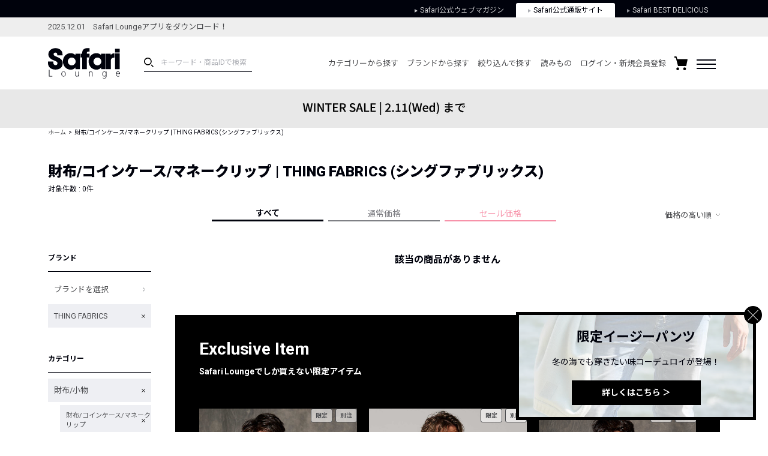

--- FILE ---
content_type: text/html; charset=UTF-8
request_url: https://safarilounge.jp/product/search/?cid=1091&o=4&g=1&b=702&amt=1
body_size: 149548
content:
<!DOCTYPE html>
<html lang="ja">
<head>
	<meta charset="UTF-8">
	<meta name="viewport" content="width=1140">
	<meta http-equiv="X-UA-Compatible" content="ie=edge"><script type="text/javascript">(window.NREUM||(NREUM={})).init={privacy:{cookies_enabled:true},ajax:{deny_list:["bam.nr-data.net"]},feature_flags:["soft_nav"],distributed_tracing:{enabled:true}};(window.NREUM||(NREUM={})).loader_config={agentID:"1120459171",accountID:"3252319",trustKey:"2608475",xpid:"VwQCU1VSARAJXVZWAgkDVVU=",licenseKey:"NRJS-120d9c1534fab757772",applicationID:"997458431",browserID:"1120459171"};;/*! For license information please see nr-loader-spa-1.308.0.min.js.LICENSE.txt */
(()=>{var e,t,r={384:(e,t,r)=>{"use strict";r.d(t,{NT:()=>a,US:()=>u,Zm:()=>o,bQ:()=>d,dV:()=>c,pV:()=>l});var n=r(6154),i=r(1863),s=r(1910);const a={beacon:"bam.nr-data.net",errorBeacon:"bam.nr-data.net"};function o(){return n.gm.NREUM||(n.gm.NREUM={}),void 0===n.gm.newrelic&&(n.gm.newrelic=n.gm.NREUM),n.gm.NREUM}function c(){let e=o();return e.o||(e.o={ST:n.gm.setTimeout,SI:n.gm.setImmediate||n.gm.setInterval,CT:n.gm.clearTimeout,XHR:n.gm.XMLHttpRequest,REQ:n.gm.Request,EV:n.gm.Event,PR:n.gm.Promise,MO:n.gm.MutationObserver,FETCH:n.gm.fetch,WS:n.gm.WebSocket},(0,s.i)(...Object.values(e.o))),e}function d(e,t){let r=o();r.initializedAgents??={},t.initializedAt={ms:(0,i.t)(),date:new Date},r.initializedAgents[e]=t}function u(e,t){o()[e]=t}function l(){return function(){let e=o();const t=e.info||{};e.info={beacon:a.beacon,errorBeacon:a.errorBeacon,...t}}(),function(){let e=o();const t=e.init||{};e.init={...t}}(),c(),function(){let e=o();const t=e.loader_config||{};e.loader_config={...t}}(),o()}},782:(e,t,r)=>{"use strict";r.d(t,{T:()=>n});const n=r(860).K7.pageViewTiming},860:(e,t,r)=>{"use strict";r.d(t,{$J:()=>u,K7:()=>c,P3:()=>d,XX:()=>i,Yy:()=>o,df:()=>s,qY:()=>n,v4:()=>a});const n="events",i="jserrors",s="browser/blobs",a="rum",o="browser/logs",c={ajax:"ajax",genericEvents:"generic_events",jserrors:i,logging:"logging",metrics:"metrics",pageAction:"page_action",pageViewEvent:"page_view_event",pageViewTiming:"page_view_timing",sessionReplay:"session_replay",sessionTrace:"session_trace",softNav:"soft_navigations",spa:"spa"},d={[c.pageViewEvent]:1,[c.pageViewTiming]:2,[c.metrics]:3,[c.jserrors]:4,[c.spa]:5,[c.ajax]:6,[c.sessionTrace]:7,[c.softNav]:8,[c.sessionReplay]:9,[c.logging]:10,[c.genericEvents]:11},u={[c.pageViewEvent]:a,[c.pageViewTiming]:n,[c.ajax]:n,[c.spa]:n,[c.softNav]:n,[c.metrics]:i,[c.jserrors]:i,[c.sessionTrace]:s,[c.sessionReplay]:s,[c.logging]:o,[c.genericEvents]:"ins"}},944:(e,t,r)=>{"use strict";r.d(t,{R:()=>i});var n=r(3241);function i(e,t){"function"==typeof console.debug&&(console.debug("New Relic Warning: https://github.com/newrelic/newrelic-browser-agent/blob/main/docs/warning-codes.md#".concat(e),t),(0,n.W)({agentIdentifier:null,drained:null,type:"data",name:"warn",feature:"warn",data:{code:e,secondary:t}}))}},993:(e,t,r)=>{"use strict";r.d(t,{A$:()=>s,ET:()=>a,TZ:()=>o,p_:()=>i});var n=r(860);const i={ERROR:"ERROR",WARN:"WARN",INFO:"INFO",DEBUG:"DEBUG",TRACE:"TRACE"},s={OFF:0,ERROR:1,WARN:2,INFO:3,DEBUG:4,TRACE:5},a="log",o=n.K7.logging},1541:(e,t,r)=>{"use strict";r.d(t,{U:()=>i,f:()=>n});const n={MFE:"MFE",BA:"BA"};function i(e,t){if(2!==t?.harvestEndpointVersion)return{};const r=t.agentRef.runtime.appMetadata.agents[0].entityGuid;return e?{"source.id":e.id,"source.name":e.name,"source.type":e.type,"parent.id":e.parent?.id||r,"parent.type":e.parent?.type||n.BA}:{"entity.guid":r,appId:t.agentRef.info.applicationID}}},1687:(e,t,r)=>{"use strict";r.d(t,{Ak:()=>d,Ze:()=>h,x3:()=>u});var n=r(3241),i=r(7836),s=r(3606),a=r(860),o=r(2646);const c={};function d(e,t){const r={staged:!1,priority:a.P3[t]||0};l(e),c[e].get(t)||c[e].set(t,r)}function u(e,t){e&&c[e]&&(c[e].get(t)&&c[e].delete(t),p(e,t,!1),c[e].size&&f(e))}function l(e){if(!e)throw new Error("agentIdentifier required");c[e]||(c[e]=new Map)}function h(e="",t="feature",r=!1){if(l(e),!e||!c[e].get(t)||r)return p(e,t);c[e].get(t).staged=!0,f(e)}function f(e){const t=Array.from(c[e]);t.every(([e,t])=>t.staged)&&(t.sort((e,t)=>e[1].priority-t[1].priority),t.forEach(([t])=>{c[e].delete(t),p(e,t)}))}function p(e,t,r=!0){const a=e?i.ee.get(e):i.ee,c=s.i.handlers;if(!a.aborted&&a.backlog&&c){if((0,n.W)({agentIdentifier:e,type:"lifecycle",name:"drain",feature:t}),r){const e=a.backlog[t],r=c[t];if(r){for(let t=0;e&&t<e.length;++t)g(e[t],r);Object.entries(r).forEach(([e,t])=>{Object.values(t||{}).forEach(t=>{t[0]?.on&&t[0]?.context()instanceof o.y&&t[0].on(e,t[1])})})}}a.isolatedBacklog||delete c[t],a.backlog[t]=null,a.emit("drain-"+t,[])}}function g(e,t){var r=e[1];Object.values(t[r]||{}).forEach(t=>{var r=e[0];if(t[0]===r){var n=t[1],i=e[3],s=e[2];n.apply(i,s)}})}},1738:(e,t,r)=>{"use strict";r.d(t,{U:()=>f,Y:()=>h});var n=r(3241),i=r(9908),s=r(1863),a=r(944),o=r(5701),c=r(3969),d=r(8362),u=r(860),l=r(4261);function h(e,t,r,s){const h=s||r;!h||h[e]&&h[e]!==d.d.prototype[e]||(h[e]=function(){(0,i.p)(c.xV,["API/"+e+"/called"],void 0,u.K7.metrics,r.ee),(0,n.W)({agentIdentifier:r.agentIdentifier,drained:!!o.B?.[r.agentIdentifier],type:"data",name:"api",feature:l.Pl+e,data:{}});try{return t.apply(this,arguments)}catch(e){(0,a.R)(23,e)}})}function f(e,t,r,n,a){const o=e.info;null===r?delete o.jsAttributes[t]:o.jsAttributes[t]=r,(a||null===r)&&(0,i.p)(l.Pl+n,[(0,s.t)(),t,r],void 0,"session",e.ee)}},1741:(e,t,r)=>{"use strict";r.d(t,{W:()=>s});var n=r(944),i=r(4261);class s{#e(e,...t){if(this[e]!==s.prototype[e])return this[e](...t);(0,n.R)(35,e)}addPageAction(e,t){return this.#e(i.hG,e,t)}register(e){return this.#e(i.eY,e)}recordCustomEvent(e,t){return this.#e(i.fF,e,t)}setPageViewName(e,t){return this.#e(i.Fw,e,t)}setCustomAttribute(e,t,r){return this.#e(i.cD,e,t,r)}noticeError(e,t){return this.#e(i.o5,e,t)}setUserId(e,t=!1){return this.#e(i.Dl,e,t)}setApplicationVersion(e){return this.#e(i.nb,e)}setErrorHandler(e){return this.#e(i.bt,e)}addRelease(e,t){return this.#e(i.k6,e,t)}log(e,t){return this.#e(i.$9,e,t)}start(){return this.#e(i.d3)}finished(e){return this.#e(i.BL,e)}recordReplay(){return this.#e(i.CH)}pauseReplay(){return this.#e(i.Tb)}addToTrace(e){return this.#e(i.U2,e)}setCurrentRouteName(e){return this.#e(i.PA,e)}interaction(e){return this.#e(i.dT,e)}wrapLogger(e,t,r){return this.#e(i.Wb,e,t,r)}measure(e,t){return this.#e(i.V1,e,t)}consent(e){return this.#e(i.Pv,e)}}},1863:(e,t,r)=>{"use strict";function n(){return Math.floor(performance.now())}r.d(t,{t:()=>n})},1910:(e,t,r)=>{"use strict";r.d(t,{i:()=>s});var n=r(944);const i=new Map;function s(...e){return e.every(e=>{if(i.has(e))return i.get(e);const t="function"==typeof e?e.toString():"",r=t.includes("[native code]"),s=t.includes("nrWrapper");return r||s||(0,n.R)(64,e?.name||t),i.set(e,r),r})}},2555:(e,t,r)=>{"use strict";r.d(t,{D:()=>o,f:()=>a});var n=r(384),i=r(8122);const s={beacon:n.NT.beacon,errorBeacon:n.NT.errorBeacon,licenseKey:void 0,applicationID:void 0,sa:void 0,queueTime:void 0,applicationTime:void 0,ttGuid:void 0,user:void 0,account:void 0,product:void 0,extra:void 0,jsAttributes:{},userAttributes:void 0,atts:void 0,transactionName:void 0,tNamePlain:void 0};function a(e){try{return!!e.licenseKey&&!!e.errorBeacon&&!!e.applicationID}catch(e){return!1}}const o=e=>(0,i.a)(e,s)},2614:(e,t,r)=>{"use strict";r.d(t,{BB:()=>a,H3:()=>n,g:()=>d,iL:()=>c,tS:()=>o,uh:()=>i,wk:()=>s});const n="NRBA",i="SESSION",s=144e5,a=18e5,o={STARTED:"session-started",PAUSE:"session-pause",RESET:"session-reset",RESUME:"session-resume",UPDATE:"session-update"},c={SAME_TAB:"same-tab",CROSS_TAB:"cross-tab"},d={OFF:0,FULL:1,ERROR:2}},2646:(e,t,r)=>{"use strict";r.d(t,{y:()=>n});class n{constructor(e){this.contextId=e}}},2843:(e,t,r)=>{"use strict";r.d(t,{G:()=>s,u:()=>i});var n=r(3878);function i(e,t=!1,r,i){(0,n.DD)("visibilitychange",function(){if(t)return void("hidden"===document.visibilityState&&e());e(document.visibilityState)},r,i)}function s(e,t,r){(0,n.sp)("pagehide",e,t,r)}},3241:(e,t,r)=>{"use strict";r.d(t,{W:()=>s});var n=r(6154);const i="newrelic";function s(e={}){try{n.gm.dispatchEvent(new CustomEvent(i,{detail:e}))}catch(e){}}},3304:(e,t,r)=>{"use strict";r.d(t,{A:()=>s});var n=r(7836);const i=()=>{const e=new WeakSet;return(t,r)=>{if("object"==typeof r&&null!==r){if(e.has(r))return;e.add(r)}return r}};function s(e){try{return JSON.stringify(e,i())??""}catch(e){try{n.ee.emit("internal-error",[e])}catch(e){}return""}}},3333:(e,t,r)=>{"use strict";r.d(t,{$v:()=>u,TZ:()=>n,Xh:()=>c,Zp:()=>i,kd:()=>d,mq:()=>o,nf:()=>a,qN:()=>s});const n=r(860).K7.genericEvents,i=["auxclick","click","copy","keydown","paste","scrollend"],s=["focus","blur"],a=4,o=1e3,c=2e3,d=["PageAction","UserAction","BrowserPerformance"],u={RESOURCES:"experimental.resources",REGISTER:"register"}},3434:(e,t,r)=>{"use strict";r.d(t,{Jt:()=>s,YM:()=>d});var n=r(7836),i=r(5607);const s="nr@original:".concat(i.W),a=50;var o=Object.prototype.hasOwnProperty,c=!1;function d(e,t){return e||(e=n.ee),r.inPlace=function(e,t,n,i,s){n||(n="");const a="-"===n.charAt(0);for(let o=0;o<t.length;o++){const c=t[o],d=e[c];l(d)||(e[c]=r(d,a?c+n:n,i,c,s))}},r.flag=s,r;function r(t,r,n,c,d){return l(t)?t:(r||(r=""),nrWrapper[s]=t,function(e,t,r){if(Object.defineProperty&&Object.keys)try{return Object.keys(e).forEach(function(r){Object.defineProperty(t,r,{get:function(){return e[r]},set:function(t){return e[r]=t,t}})}),t}catch(e){u([e],r)}for(var n in e)o.call(e,n)&&(t[n]=e[n])}(t,nrWrapper,e),nrWrapper);function nrWrapper(){var s,o,l,h;let f;try{o=this,s=[...arguments],l="function"==typeof n?n(s,o):n||{}}catch(t){u([t,"",[s,o,c],l],e)}i(r+"start",[s,o,c],l,d);const p=performance.now();let g;try{return h=t.apply(o,s),g=performance.now(),h}catch(e){throw g=performance.now(),i(r+"err",[s,o,e],l,d),f=e,f}finally{const e=g-p,t={start:p,end:g,duration:e,isLongTask:e>=a,methodName:c,thrownError:f};t.isLongTask&&i("long-task",[t,o],l,d),i(r+"end",[s,o,h],l,d)}}}function i(r,n,i,s){if(!c||t){var a=c;c=!0;try{e.emit(r,n,i,t,s)}catch(t){u([t,r,n,i],e)}c=a}}}function u(e,t){t||(t=n.ee);try{t.emit("internal-error",e)}catch(e){}}function l(e){return!(e&&"function"==typeof e&&e.apply&&!e[s])}},3606:(e,t,r)=>{"use strict";r.d(t,{i:()=>s});var n=r(9908);s.on=a;var i=s.handlers={};function s(e,t,r,s){a(s||n.d,i,e,t,r)}function a(e,t,r,i,s){s||(s="feature"),e||(e=n.d);var a=t[s]=t[s]||{};(a[r]=a[r]||[]).push([e,i])}},3738:(e,t,r)=>{"use strict";r.d(t,{He:()=>i,Kp:()=>o,Lc:()=>d,Rz:()=>u,TZ:()=>n,bD:()=>s,d3:()=>a,jx:()=>l,sl:()=>h,uP:()=>c});const n=r(860).K7.sessionTrace,i="bstResource",s="resource",a="-start",o="-end",c="fn"+a,d="fn"+o,u="pushState",l=1e3,h=3e4},3785:(e,t,r)=>{"use strict";r.d(t,{R:()=>c,b:()=>d});var n=r(9908),i=r(1863),s=r(860),a=r(3969),o=r(993);function c(e,t,r={},c=o.p_.INFO,d=!0,u,l=(0,i.t)()){(0,n.p)(a.xV,["API/logging/".concat(c.toLowerCase(),"/called")],void 0,s.K7.metrics,e),(0,n.p)(o.ET,[l,t,r,c,d,u],void 0,s.K7.logging,e)}function d(e){return"string"==typeof e&&Object.values(o.p_).some(t=>t===e.toUpperCase().trim())}},3878:(e,t,r)=>{"use strict";function n(e,t){return{capture:e,passive:!1,signal:t}}function i(e,t,r=!1,i){window.addEventListener(e,t,n(r,i))}function s(e,t,r=!1,i){document.addEventListener(e,t,n(r,i))}r.d(t,{DD:()=>s,jT:()=>n,sp:()=>i})},3962:(e,t,r)=>{"use strict";r.d(t,{AM:()=>a,O2:()=>l,OV:()=>s,Qu:()=>h,TZ:()=>c,ih:()=>f,pP:()=>o,t1:()=>u,tC:()=>i,wD:()=>d});var n=r(860);const i=["click","keydown","submit"],s="popstate",a="api",o="initialPageLoad",c=n.K7.softNav,d=5e3,u=500,l={INITIAL_PAGE_LOAD:"",ROUTE_CHANGE:1,UNSPECIFIED:2},h={INTERACTION:1,AJAX:2,CUSTOM_END:3,CUSTOM_TRACER:4},f={IP:"in progress",PF:"pending finish",FIN:"finished",CAN:"cancelled"}},3969:(e,t,r)=>{"use strict";r.d(t,{TZ:()=>n,XG:()=>o,rs:()=>i,xV:()=>a,z_:()=>s});const n=r(860).K7.metrics,i="sm",s="cm",a="storeSupportabilityMetrics",o="storeEventMetrics"},4234:(e,t,r)=>{"use strict";r.d(t,{W:()=>s});var n=r(7836),i=r(1687);class s{constructor(e,t){this.agentIdentifier=e,this.ee=n.ee.get(e),this.featureName=t,this.blocked=!1}deregisterDrain(){(0,i.x3)(this.agentIdentifier,this.featureName)}}},4261:(e,t,r)=>{"use strict";r.d(t,{$9:()=>u,BL:()=>c,CH:()=>p,Dl:()=>R,Fw:()=>w,PA:()=>v,Pl:()=>n,Pv:()=>A,Tb:()=>h,U2:()=>a,V1:()=>E,Wb:()=>T,bt:()=>y,cD:()=>b,d3:()=>x,dT:()=>d,eY:()=>g,fF:()=>f,hG:()=>s,hw:()=>i,k6:()=>o,nb:()=>m,o5:()=>l});const n="api-",i=n+"ixn-",s="addPageAction",a="addToTrace",o="addRelease",c="finished",d="interaction",u="log",l="noticeError",h="pauseReplay",f="recordCustomEvent",p="recordReplay",g="register",m="setApplicationVersion",v="setCurrentRouteName",b="setCustomAttribute",y="setErrorHandler",w="setPageViewName",R="setUserId",x="start",T="wrapLogger",E="measure",A="consent"},5205:(e,t,r)=>{"use strict";r.d(t,{j:()=>S});var n=r(384),i=r(1741);var s=r(2555),a=r(3333);const o=e=>{if(!e||"string"!=typeof e)return!1;try{document.createDocumentFragment().querySelector(e)}catch{return!1}return!0};var c=r(2614),d=r(944),u=r(8122);const l="[data-nr-mask]",h=e=>(0,u.a)(e,(()=>{const e={feature_flags:[],experimental:{allow_registered_children:!1,resources:!1},mask_selector:"*",block_selector:"[data-nr-block]",mask_input_options:{color:!1,date:!1,"datetime-local":!1,email:!1,month:!1,number:!1,range:!1,search:!1,tel:!1,text:!1,time:!1,url:!1,week:!1,textarea:!1,select:!1,password:!0}};return{ajax:{deny_list:void 0,block_internal:!0,enabled:!0,autoStart:!0},api:{get allow_registered_children(){return e.feature_flags.includes(a.$v.REGISTER)||e.experimental.allow_registered_children},set allow_registered_children(t){e.experimental.allow_registered_children=t},duplicate_registered_data:!1},browser_consent_mode:{enabled:!1},distributed_tracing:{enabled:void 0,exclude_newrelic_header:void 0,cors_use_newrelic_header:void 0,cors_use_tracecontext_headers:void 0,allowed_origins:void 0},get feature_flags(){return e.feature_flags},set feature_flags(t){e.feature_flags=t},generic_events:{enabled:!0,autoStart:!0},harvest:{interval:30},jserrors:{enabled:!0,autoStart:!0},logging:{enabled:!0,autoStart:!0},metrics:{enabled:!0,autoStart:!0},obfuscate:void 0,page_action:{enabled:!0},page_view_event:{enabled:!0,autoStart:!0},page_view_timing:{enabled:!0,autoStart:!0},performance:{capture_marks:!1,capture_measures:!1,capture_detail:!0,resources:{get enabled(){return e.feature_flags.includes(a.$v.RESOURCES)||e.experimental.resources},set enabled(t){e.experimental.resources=t},asset_types:[],first_party_domains:[],ignore_newrelic:!0}},privacy:{cookies_enabled:!0},proxy:{assets:void 0,beacon:void 0},session:{expiresMs:c.wk,inactiveMs:c.BB},session_replay:{autoStart:!0,enabled:!1,preload:!1,sampling_rate:10,error_sampling_rate:100,collect_fonts:!1,inline_images:!1,fix_stylesheets:!0,mask_all_inputs:!0,get mask_text_selector(){return e.mask_selector},set mask_text_selector(t){o(t)?e.mask_selector="".concat(t,",").concat(l):""===t||null===t?e.mask_selector=l:(0,d.R)(5,t)},get block_class(){return"nr-block"},get ignore_class(){return"nr-ignore"},get mask_text_class(){return"nr-mask"},get block_selector(){return e.block_selector},set block_selector(t){o(t)?e.block_selector+=",".concat(t):""!==t&&(0,d.R)(6,t)},get mask_input_options(){return e.mask_input_options},set mask_input_options(t){t&&"object"==typeof t?e.mask_input_options={...t,password:!0}:(0,d.R)(7,t)}},session_trace:{enabled:!0,autoStart:!0},soft_navigations:{enabled:!0,autoStart:!0},spa:{enabled:!0,autoStart:!0},ssl:void 0,user_actions:{enabled:!0,elementAttributes:["id","className","tagName","type"]}}})());var f=r(6154),p=r(9324);let g=0;const m={buildEnv:p.F3,distMethod:p.Xs,version:p.xv,originTime:f.WN},v={consented:!1},b={appMetadata:{},get consented(){return this.session?.state?.consent||v.consented},set consented(e){v.consented=e},customTransaction:void 0,denyList:void 0,disabled:!1,harvester:void 0,isolatedBacklog:!1,isRecording:!1,loaderType:void 0,maxBytes:3e4,obfuscator:void 0,onerror:void 0,ptid:void 0,releaseIds:{},session:void 0,timeKeeper:void 0,registeredEntities:[],jsAttributesMetadata:{bytes:0},get harvestCount(){return++g}},y=e=>{const t=(0,u.a)(e,b),r=Object.keys(m).reduce((e,t)=>(e[t]={value:m[t],writable:!1,configurable:!0,enumerable:!0},e),{});return Object.defineProperties(t,r)};var w=r(5701);const R=e=>{const t=e.startsWith("http");e+="/",r.p=t?e:"https://"+e};var x=r(7836),T=r(3241);const E={accountID:void 0,trustKey:void 0,agentID:void 0,licenseKey:void 0,applicationID:void 0,xpid:void 0},A=e=>(0,u.a)(e,E),_=new Set;function S(e,t={},r,a){let{init:o,info:c,loader_config:d,runtime:u={},exposed:l=!0}=t;if(!c){const e=(0,n.pV)();o=e.init,c=e.info,d=e.loader_config}e.init=h(o||{}),e.loader_config=A(d||{}),c.jsAttributes??={},f.bv&&(c.jsAttributes.isWorker=!0),e.info=(0,s.D)(c);const p=e.init,g=[c.beacon,c.errorBeacon];_.has(e.agentIdentifier)||(p.proxy.assets&&(R(p.proxy.assets),g.push(p.proxy.assets)),p.proxy.beacon&&g.push(p.proxy.beacon),e.beacons=[...g],function(e){const t=(0,n.pV)();Object.getOwnPropertyNames(i.W.prototype).forEach(r=>{const n=i.W.prototype[r];if("function"!=typeof n||"constructor"===n)return;let s=t[r];e[r]&&!1!==e.exposed&&"micro-agent"!==e.runtime?.loaderType&&(t[r]=(...t)=>{const n=e[r](...t);return s?s(...t):n})})}(e),(0,n.US)("activatedFeatures",w.B)),u.denyList=[...p.ajax.deny_list||[],...p.ajax.block_internal?g:[]],u.ptid=e.agentIdentifier,u.loaderType=r,e.runtime=y(u),_.has(e.agentIdentifier)||(e.ee=x.ee.get(e.agentIdentifier),e.exposed=l,(0,T.W)({agentIdentifier:e.agentIdentifier,drained:!!w.B?.[e.agentIdentifier],type:"lifecycle",name:"initialize",feature:void 0,data:e.config})),_.add(e.agentIdentifier)}},5270:(e,t,r)=>{"use strict";r.d(t,{Aw:()=>a,SR:()=>s,rF:()=>o});var n=r(384),i=r(7767);function s(e){return!!(0,n.dV)().o.MO&&(0,i.V)(e)&&!0===e?.session_trace.enabled}function a(e){return!0===e?.session_replay.preload&&s(e)}function o(e,t){try{if("string"==typeof t?.type){if("password"===t.type.toLowerCase())return"*".repeat(e?.length||0);if(void 0!==t?.dataset?.nrUnmask||t?.classList?.contains("nr-unmask"))return e}}catch(e){}return"string"==typeof e?e.replace(/[\S]/g,"*"):"*".repeat(e?.length||0)}},5289:(e,t,r)=>{"use strict";r.d(t,{GG:()=>a,Qr:()=>c,sB:()=>o});var n=r(3878),i=r(6389);function s(){return"undefined"==typeof document||"complete"===document.readyState}function a(e,t){if(s())return e();const r=(0,i.J)(e),a=setInterval(()=>{s()&&(clearInterval(a),r())},500);(0,n.sp)("load",r,t)}function o(e){if(s())return e();(0,n.DD)("DOMContentLoaded",e)}function c(e){if(s())return e();(0,n.sp)("popstate",e)}},5607:(e,t,r)=>{"use strict";r.d(t,{W:()=>n});const n=(0,r(9566).bz)()},5701:(e,t,r)=>{"use strict";r.d(t,{B:()=>s,t:()=>a});var n=r(3241);const i=new Set,s={};function a(e,t){const r=t.agentIdentifier;s[r]??={},e&&"object"==typeof e&&(i.has(r)||(t.ee.emit("rumresp",[e]),s[r]=e,i.add(r),(0,n.W)({agentIdentifier:r,loaded:!0,drained:!0,type:"lifecycle",name:"load",feature:void 0,data:e})))}},6154:(e,t,r)=>{"use strict";r.d(t,{OF:()=>d,RI:()=>i,WN:()=>h,bv:()=>s,eN:()=>f,gm:()=>a,lR:()=>l,m:()=>c,mw:()=>o,sb:()=>u});var n=r(1863);const i="undefined"!=typeof window&&!!window.document,s="undefined"!=typeof WorkerGlobalScope&&("undefined"!=typeof self&&self instanceof WorkerGlobalScope&&self.navigator instanceof WorkerNavigator||"undefined"!=typeof globalThis&&globalThis instanceof WorkerGlobalScope&&globalThis.navigator instanceof WorkerNavigator),a=i?window:"undefined"!=typeof WorkerGlobalScope&&("undefined"!=typeof self&&self instanceof WorkerGlobalScope&&self||"undefined"!=typeof globalThis&&globalThis instanceof WorkerGlobalScope&&globalThis),o=Boolean("hidden"===a?.document?.visibilityState),c=""+a?.location,d=/iPad|iPhone|iPod/.test(a.navigator?.userAgent),u=d&&"undefined"==typeof SharedWorker,l=(()=>{const e=a.navigator?.userAgent?.match(/Firefox[/\s](\d+\.\d+)/);return Array.isArray(e)&&e.length>=2?+e[1]:0})(),h=Date.now()-(0,n.t)(),f=()=>"undefined"!=typeof PerformanceNavigationTiming&&a?.performance?.getEntriesByType("navigation")?.[0]?.responseStart},6344:(e,t,r)=>{"use strict";r.d(t,{BB:()=>u,Qb:()=>l,TZ:()=>i,Ug:()=>a,Vh:()=>s,_s:()=>o,bc:()=>d,yP:()=>c});var n=r(2614);const i=r(860).K7.sessionReplay,s="errorDuringReplay",a=.12,o={DomContentLoaded:0,Load:1,FullSnapshot:2,IncrementalSnapshot:3,Meta:4,Custom:5},c={[n.g.ERROR]:15e3,[n.g.FULL]:3e5,[n.g.OFF]:0},d={RESET:{message:"Session was reset",sm:"Reset"},IMPORT:{message:"Recorder failed to import",sm:"Import"},TOO_MANY:{message:"429: Too Many Requests",sm:"Too-Many"},TOO_BIG:{message:"Payload was too large",sm:"Too-Big"},CROSS_TAB:{message:"Session Entity was set to OFF on another tab",sm:"Cross-Tab"},ENTITLEMENTS:{message:"Session Replay is not allowed and will not be started",sm:"Entitlement"}},u=5e3,l={API:"api",RESUME:"resume",SWITCH_TO_FULL:"switchToFull",INITIALIZE:"initialize",PRELOAD:"preload"}},6389:(e,t,r)=>{"use strict";function n(e,t=500,r={}){const n=r?.leading||!1;let i;return(...r)=>{n&&void 0===i&&(e.apply(this,r),i=setTimeout(()=>{i=clearTimeout(i)},t)),n||(clearTimeout(i),i=setTimeout(()=>{e.apply(this,r)},t))}}function i(e){let t=!1;return(...r)=>{t||(t=!0,e.apply(this,r))}}r.d(t,{J:()=>i,s:()=>n})},6630:(e,t,r)=>{"use strict";r.d(t,{T:()=>n});const n=r(860).K7.pageViewEvent},6774:(e,t,r)=>{"use strict";r.d(t,{T:()=>n});const n=r(860).K7.jserrors},7295:(e,t,r)=>{"use strict";r.d(t,{Xv:()=>a,gX:()=>i,iW:()=>s});var n=[];function i(e){if(!e||s(e))return!1;if(0===n.length)return!0;if("*"===n[0].hostname)return!1;for(var t=0;t<n.length;t++){var r=n[t];if(r.hostname.test(e.hostname)&&r.pathname.test(e.pathname))return!1}return!0}function s(e){return void 0===e.hostname}function a(e){if(n=[],e&&e.length)for(var t=0;t<e.length;t++){let r=e[t];if(!r)continue;if("*"===r)return void(n=[{hostname:"*"}]);0===r.indexOf("http://")?r=r.substring(7):0===r.indexOf("https://")&&(r=r.substring(8));const i=r.indexOf("/");let s,a;i>0?(s=r.substring(0,i),a=r.substring(i)):(s=r,a="*");let[c]=s.split(":");n.push({hostname:o(c),pathname:o(a,!0)})}}function o(e,t=!1){const r=e.replace(/[.+?^${}()|[\]\\]/g,e=>"\\"+e).replace(/\*/g,".*?");return new RegExp((t?"^":"")+r+"$")}},7485:(e,t,r)=>{"use strict";r.d(t,{D:()=>i});var n=r(6154);function i(e){if(0===(e||"").indexOf("data:"))return{protocol:"data"};try{const t=new URL(e,location.href),r={port:t.port,hostname:t.hostname,pathname:t.pathname,search:t.search,protocol:t.protocol.slice(0,t.protocol.indexOf(":")),sameOrigin:t.protocol===n.gm?.location?.protocol&&t.host===n.gm?.location?.host};return r.port&&""!==r.port||("http:"===t.protocol&&(r.port="80"),"https:"===t.protocol&&(r.port="443")),r.pathname&&""!==r.pathname?r.pathname.startsWith("/")||(r.pathname="/".concat(r.pathname)):r.pathname="/",r}catch(e){return{}}}},7699:(e,t,r)=>{"use strict";r.d(t,{It:()=>s,KC:()=>o,No:()=>i,qh:()=>a});var n=r(860);const i=16e3,s=1e6,a="SESSION_ERROR",o={[n.K7.logging]:!0,[n.K7.genericEvents]:!1,[n.K7.jserrors]:!1,[n.K7.ajax]:!1}},7767:(e,t,r)=>{"use strict";r.d(t,{V:()=>i});var n=r(6154);const i=e=>n.RI&&!0===e?.privacy.cookies_enabled},7836:(e,t,r)=>{"use strict";r.d(t,{P:()=>o,ee:()=>c});var n=r(384),i=r(8990),s=r(2646),a=r(5607);const o="nr@context:".concat(a.W),c=function e(t,r){var n={},a={},u={},l=!1;try{l=16===r.length&&d.initializedAgents?.[r]?.runtime.isolatedBacklog}catch(e){}var h={on:p,addEventListener:p,removeEventListener:function(e,t){var r=n[e];if(!r)return;for(var i=0;i<r.length;i++)r[i]===t&&r.splice(i,1)},emit:function(e,r,n,i,s){!1!==s&&(s=!0);if(c.aborted&&!i)return;t&&s&&t.emit(e,r,n);var o=f(n);g(e).forEach(e=>{e.apply(o,r)});var d=v()[a[e]];d&&d.push([h,e,r,o]);return o},get:m,listeners:g,context:f,buffer:function(e,t){const r=v();if(t=t||"feature",h.aborted)return;Object.entries(e||{}).forEach(([e,n])=>{a[n]=t,t in r||(r[t]=[])})},abort:function(){h._aborted=!0,Object.keys(h.backlog).forEach(e=>{delete h.backlog[e]})},isBuffering:function(e){return!!v()[a[e]]},debugId:r,backlog:l?{}:t&&"object"==typeof t.backlog?t.backlog:{},isolatedBacklog:l};return Object.defineProperty(h,"aborted",{get:()=>{let e=h._aborted||!1;return e||(t&&(e=t.aborted),e)}}),h;function f(e){return e&&e instanceof s.y?e:e?(0,i.I)(e,o,()=>new s.y(o)):new s.y(o)}function p(e,t){n[e]=g(e).concat(t)}function g(e){return n[e]||[]}function m(t){return u[t]=u[t]||e(h,t)}function v(){return h.backlog}}(void 0,"globalEE"),d=(0,n.Zm)();d.ee||(d.ee=c)},8122:(e,t,r)=>{"use strict";r.d(t,{a:()=>i});var n=r(944);function i(e,t){try{if(!e||"object"!=typeof e)return(0,n.R)(3);if(!t||"object"!=typeof t)return(0,n.R)(4);const r=Object.create(Object.getPrototypeOf(t),Object.getOwnPropertyDescriptors(t)),s=0===Object.keys(r).length?e:r;for(let a in s)if(void 0!==e[a])try{if(null===e[a]){r[a]=null;continue}Array.isArray(e[a])&&Array.isArray(t[a])?r[a]=Array.from(new Set([...e[a],...t[a]])):"object"==typeof e[a]&&"object"==typeof t[a]?r[a]=i(e[a],t[a]):r[a]=e[a]}catch(e){r[a]||(0,n.R)(1,e)}return r}catch(e){(0,n.R)(2,e)}}},8139:(e,t,r)=>{"use strict";r.d(t,{u:()=>h});var n=r(7836),i=r(3434),s=r(8990),a=r(6154);const o={},c=a.gm.XMLHttpRequest,d="addEventListener",u="removeEventListener",l="nr@wrapped:".concat(n.P);function h(e){var t=function(e){return(e||n.ee).get("events")}(e);if(o[t.debugId]++)return t;o[t.debugId]=1;var r=(0,i.YM)(t,!0);function h(e){r.inPlace(e,[d,u],"-",p)}function p(e,t){return e[1]}return"getPrototypeOf"in Object&&(a.RI&&f(document,h),c&&f(c.prototype,h),f(a.gm,h)),t.on(d+"-start",function(e,t){var n=e[1];if(null!==n&&("function"==typeof n||"object"==typeof n)&&"newrelic"!==e[0]){var i=(0,s.I)(n,l,function(){var e={object:function(){if("function"!=typeof n.handleEvent)return;return n.handleEvent.apply(n,arguments)},function:n}[typeof n];return e?r(e,"fn-",null,e.name||"anonymous"):n});this.wrapped=e[1]=i}}),t.on(u+"-start",function(e){e[1]=this.wrapped||e[1]}),t}function f(e,t,...r){let n=e;for(;"object"==typeof n&&!Object.prototype.hasOwnProperty.call(n,d);)n=Object.getPrototypeOf(n);n&&t(n,...r)}},8362:(e,t,r)=>{"use strict";r.d(t,{d:()=>s});var n=r(9566),i=r(1741);class s extends i.W{agentIdentifier=(0,n.LA)(16)}},8374:(e,t,r)=>{r.nc=(()=>{try{return document?.currentScript?.nonce}catch(e){}return""})()},8990:(e,t,r)=>{"use strict";r.d(t,{I:()=>i});var n=Object.prototype.hasOwnProperty;function i(e,t,r){if(n.call(e,t))return e[t];var i=r();if(Object.defineProperty&&Object.keys)try{return Object.defineProperty(e,t,{value:i,writable:!0,enumerable:!1}),i}catch(e){}return e[t]=i,i}},9119:(e,t,r)=>{"use strict";r.d(t,{L:()=>s});var n=/([^?#]*)[^#]*(#[^?]*|$).*/,i=/([^?#]*)().*/;function s(e,t){return e?e.replace(t?n:i,"$1$2"):e}},9300:(e,t,r)=>{"use strict";r.d(t,{T:()=>n});const n=r(860).K7.ajax},9324:(e,t,r)=>{"use strict";r.d(t,{AJ:()=>a,F3:()=>i,Xs:()=>s,Yq:()=>o,xv:()=>n});const n="1.308.0",i="PROD",s="CDN",a="@newrelic/rrweb",o="1.0.1"},9566:(e,t,r)=>{"use strict";r.d(t,{LA:()=>o,ZF:()=>c,bz:()=>a,el:()=>d});var n=r(6154);const i="xxxxxxxx-xxxx-4xxx-yxxx-xxxxxxxxxxxx";function s(e,t){return e?15&e[t]:16*Math.random()|0}function a(){const e=n.gm?.crypto||n.gm?.msCrypto;let t,r=0;return e&&e.getRandomValues&&(t=e.getRandomValues(new Uint8Array(30))),i.split("").map(e=>"x"===e?s(t,r++).toString(16):"y"===e?(3&s()|8).toString(16):e).join("")}function o(e){const t=n.gm?.crypto||n.gm?.msCrypto;let r,i=0;t&&t.getRandomValues&&(r=t.getRandomValues(new Uint8Array(e)));const a=[];for(var o=0;o<e;o++)a.push(s(r,i++).toString(16));return a.join("")}function c(){return o(16)}function d(){return o(32)}},9908:(e,t,r)=>{"use strict";r.d(t,{d:()=>n,p:()=>i});var n=r(7836).ee.get("handle");function i(e,t,r,i,s){s?(s.buffer([e],i),s.emit(e,t,r)):(n.buffer([e],i),n.emit(e,t,r))}}},n={};function i(e){var t=n[e];if(void 0!==t)return t.exports;var s=n[e]={exports:{}};return r[e](s,s.exports,i),s.exports}i.m=r,i.d=(e,t)=>{for(var r in t)i.o(t,r)&&!i.o(e,r)&&Object.defineProperty(e,r,{enumerable:!0,get:t[r]})},i.f={},i.e=e=>Promise.all(Object.keys(i.f).reduce((t,r)=>(i.f[r](e,t),t),[])),i.u=e=>({212:"nr-spa-compressor",249:"nr-spa-recorder",478:"nr-spa"}[e]+"-1.308.0.min.js"),i.o=(e,t)=>Object.prototype.hasOwnProperty.call(e,t),e={},t="NRBA-1.308.0.PROD:",i.l=(r,n,s,a)=>{if(e[r])e[r].push(n);else{var o,c;if(void 0!==s)for(var d=document.getElementsByTagName("script"),u=0;u<d.length;u++){var l=d[u];if(l.getAttribute("src")==r||l.getAttribute("data-webpack")==t+s){o=l;break}}if(!o){c=!0;var h={478:"sha512-RSfSVnmHk59T/uIPbdSE0LPeqcEdF4/+XhfJdBuccH5rYMOEZDhFdtnh6X6nJk7hGpzHd9Ujhsy7lZEz/ORYCQ==",249:"sha512-ehJXhmntm85NSqW4MkhfQqmeKFulra3klDyY0OPDUE+sQ3GokHlPh1pmAzuNy//3j4ac6lzIbmXLvGQBMYmrkg==",212:"sha512-B9h4CR46ndKRgMBcK+j67uSR2RCnJfGefU+A7FrgR/k42ovXy5x/MAVFiSvFxuVeEk/pNLgvYGMp1cBSK/G6Fg=="};(o=document.createElement("script")).charset="utf-8",i.nc&&o.setAttribute("nonce",i.nc),o.setAttribute("data-webpack",t+s),o.src=r,0!==o.src.indexOf(window.location.origin+"/")&&(o.crossOrigin="anonymous"),h[a]&&(o.integrity=h[a])}e[r]=[n];var f=(t,n)=>{o.onerror=o.onload=null,clearTimeout(p);var i=e[r];if(delete e[r],o.parentNode&&o.parentNode.removeChild(o),i&&i.forEach(e=>e(n)),t)return t(n)},p=setTimeout(f.bind(null,void 0,{type:"timeout",target:o}),12e4);o.onerror=f.bind(null,o.onerror),o.onload=f.bind(null,o.onload),c&&document.head.appendChild(o)}},i.r=e=>{"undefined"!=typeof Symbol&&Symbol.toStringTag&&Object.defineProperty(e,Symbol.toStringTag,{value:"Module"}),Object.defineProperty(e,"__esModule",{value:!0})},i.p="https://js-agent.newrelic.com/",(()=>{var e={38:0,788:0};i.f.j=(t,r)=>{var n=i.o(e,t)?e[t]:void 0;if(0!==n)if(n)r.push(n[2]);else{var s=new Promise((r,i)=>n=e[t]=[r,i]);r.push(n[2]=s);var a=i.p+i.u(t),o=new Error;i.l(a,r=>{if(i.o(e,t)&&(0!==(n=e[t])&&(e[t]=void 0),n)){var s=r&&("load"===r.type?"missing":r.type),a=r&&r.target&&r.target.src;o.message="Loading chunk "+t+" failed: ("+s+": "+a+")",o.name="ChunkLoadError",o.type=s,o.request=a,n[1](o)}},"chunk-"+t,t)}};var t=(t,r)=>{var n,s,[a,o,c]=r,d=0;if(a.some(t=>0!==e[t])){for(n in o)i.o(o,n)&&(i.m[n]=o[n]);if(c)c(i)}for(t&&t(r);d<a.length;d++)s=a[d],i.o(e,s)&&e[s]&&e[s][0](),e[s]=0},r=self["webpackChunk:NRBA-1.308.0.PROD"]=self["webpackChunk:NRBA-1.308.0.PROD"]||[];r.forEach(t.bind(null,0)),r.push=t.bind(null,r.push.bind(r))})(),(()=>{"use strict";i(8374);var e=i(8362),t=i(860);const r=Object.values(t.K7);var n=i(5205);var s=i(9908),a=i(1863),o=i(4261),c=i(1738);var d=i(1687),u=i(4234),l=i(5289),h=i(6154),f=i(944),p=i(5270),g=i(7767),m=i(6389),v=i(7699);class b extends u.W{constructor(e,t){super(e.agentIdentifier,t),this.agentRef=e,this.abortHandler=void 0,this.featAggregate=void 0,this.loadedSuccessfully=void 0,this.onAggregateImported=new Promise(e=>{this.loadedSuccessfully=e}),this.deferred=Promise.resolve(),!1===e.init[this.featureName].autoStart?this.deferred=new Promise((t,r)=>{this.ee.on("manual-start-all",(0,m.J)(()=>{(0,d.Ak)(e.agentIdentifier,this.featureName),t()}))}):(0,d.Ak)(e.agentIdentifier,t)}importAggregator(e,t,r={}){if(this.featAggregate)return;const n=async()=>{let n;await this.deferred;try{if((0,g.V)(e.init)){const{setupAgentSession:t}=await i.e(478).then(i.bind(i,8766));n=t(e)}}catch(e){(0,f.R)(20,e),this.ee.emit("internal-error",[e]),(0,s.p)(v.qh,[e],void 0,this.featureName,this.ee)}try{if(!this.#t(this.featureName,n,e.init))return(0,d.Ze)(this.agentIdentifier,this.featureName),void this.loadedSuccessfully(!1);const{Aggregate:i}=await t();this.featAggregate=new i(e,r),e.runtime.harvester.initializedAggregates.push(this.featAggregate),this.loadedSuccessfully(!0)}catch(e){(0,f.R)(34,e),this.abortHandler?.(),(0,d.Ze)(this.agentIdentifier,this.featureName,!0),this.loadedSuccessfully(!1),this.ee&&this.ee.abort()}};h.RI?(0,l.GG)(()=>n(),!0):n()}#t(e,r,n){if(this.blocked)return!1;switch(e){case t.K7.sessionReplay:return(0,p.SR)(n)&&!!r;case t.K7.sessionTrace:return!!r;default:return!0}}}var y=i(6630),w=i(2614),R=i(3241);class x extends b{static featureName=y.T;constructor(e){var t;super(e,y.T),this.setupInspectionEvents(e.agentIdentifier),t=e,(0,c.Y)(o.Fw,function(e,r){"string"==typeof e&&("/"!==e.charAt(0)&&(e="/"+e),t.runtime.customTransaction=(r||"http://custom.transaction")+e,(0,s.p)(o.Pl+o.Fw,[(0,a.t)()],void 0,void 0,t.ee))},t),this.importAggregator(e,()=>i.e(478).then(i.bind(i,2467)))}setupInspectionEvents(e){const t=(t,r)=>{t&&(0,R.W)({agentIdentifier:e,timeStamp:t.timeStamp,loaded:"complete"===t.target.readyState,type:"window",name:r,data:t.target.location+""})};(0,l.sB)(e=>{t(e,"DOMContentLoaded")}),(0,l.GG)(e=>{t(e,"load")}),(0,l.Qr)(e=>{t(e,"navigate")}),this.ee.on(w.tS.UPDATE,(t,r)=>{(0,R.W)({agentIdentifier:e,type:"lifecycle",name:"session",data:r})})}}var T=i(384);class E extends e.d{constructor(e){var t;(super(),h.gm)?(this.features={},(0,T.bQ)(this.agentIdentifier,this),this.desiredFeatures=new Set(e.features||[]),this.desiredFeatures.add(x),(0,n.j)(this,e,e.loaderType||"agent"),t=this,(0,c.Y)(o.cD,function(e,r,n=!1){if("string"==typeof e){if(["string","number","boolean"].includes(typeof r)||null===r)return(0,c.U)(t,e,r,o.cD,n);(0,f.R)(40,typeof r)}else(0,f.R)(39,typeof e)},t),function(e){(0,c.Y)(o.Dl,function(t,r=!1){if("string"!=typeof t&&null!==t)return void(0,f.R)(41,typeof t);const n=e.info.jsAttributes["enduser.id"];r&&null!=n&&n!==t?(0,s.p)(o.Pl+"setUserIdAndResetSession",[t],void 0,"session",e.ee):(0,c.U)(e,"enduser.id",t,o.Dl,!0)},e)}(this),function(e){(0,c.Y)(o.nb,function(t){if("string"==typeof t||null===t)return(0,c.U)(e,"application.version",t,o.nb,!1);(0,f.R)(42,typeof t)},e)}(this),function(e){(0,c.Y)(o.d3,function(){e.ee.emit("manual-start-all")},e)}(this),function(e){(0,c.Y)(o.Pv,function(t=!0){if("boolean"==typeof t){if((0,s.p)(o.Pl+o.Pv,[t],void 0,"session",e.ee),e.runtime.consented=t,t){const t=e.features.page_view_event;t.onAggregateImported.then(e=>{const r=t.featAggregate;e&&!r.sentRum&&r.sendRum()})}}else(0,f.R)(65,typeof t)},e)}(this),this.run()):(0,f.R)(21)}get config(){return{info:this.info,init:this.init,loader_config:this.loader_config,runtime:this.runtime}}get api(){return this}run(){try{const e=function(e){const t={};return r.forEach(r=>{t[r]=!!e[r]?.enabled}),t}(this.init),n=[...this.desiredFeatures];n.sort((e,r)=>t.P3[e.featureName]-t.P3[r.featureName]),n.forEach(r=>{if(!e[r.featureName]&&r.featureName!==t.K7.pageViewEvent)return;if(r.featureName===t.K7.spa)return void(0,f.R)(67);const n=function(e){switch(e){case t.K7.ajax:return[t.K7.jserrors];case t.K7.sessionTrace:return[t.K7.ajax,t.K7.pageViewEvent];case t.K7.sessionReplay:return[t.K7.sessionTrace];case t.K7.pageViewTiming:return[t.K7.pageViewEvent];default:return[]}}(r.featureName).filter(e=>!(e in this.features));n.length>0&&(0,f.R)(36,{targetFeature:r.featureName,missingDependencies:n}),this.features[r.featureName]=new r(this)})}catch(e){(0,f.R)(22,e);for(const e in this.features)this.features[e].abortHandler?.();const t=(0,T.Zm)();delete t.initializedAgents[this.agentIdentifier]?.features,delete this.sharedAggregator;return t.ee.get(this.agentIdentifier).abort(),!1}}}var A=i(2843),_=i(782);class S extends b{static featureName=_.T;constructor(e){super(e,_.T),h.RI&&((0,A.u)(()=>(0,s.p)("docHidden",[(0,a.t)()],void 0,_.T,this.ee),!0),(0,A.G)(()=>(0,s.p)("winPagehide",[(0,a.t)()],void 0,_.T,this.ee)),this.importAggregator(e,()=>i.e(478).then(i.bind(i,9917))))}}var O=i(3969);class I extends b{static featureName=O.TZ;constructor(e){super(e,O.TZ),h.RI&&document.addEventListener("securitypolicyviolation",e=>{(0,s.p)(O.xV,["Generic/CSPViolation/Detected"],void 0,this.featureName,this.ee)}),this.importAggregator(e,()=>i.e(478).then(i.bind(i,6555)))}}var N=i(6774),P=i(3878),k=i(3304);class D{constructor(e,t,r,n,i){this.name="UncaughtError",this.message="string"==typeof e?e:(0,k.A)(e),this.sourceURL=t,this.line=r,this.column=n,this.__newrelic=i}}function C(e){return M(e)?e:new D(void 0!==e?.message?e.message:e,e?.filename||e?.sourceURL,e?.lineno||e?.line,e?.colno||e?.col,e?.__newrelic,e?.cause)}function j(e){const t="Unhandled Promise Rejection: ";if(!e?.reason)return;if(M(e.reason)){try{e.reason.message.startsWith(t)||(e.reason.message=t+e.reason.message)}catch(e){}return C(e.reason)}const r=C(e.reason);return(r.message||"").startsWith(t)||(r.message=t+r.message),r}function L(e){if(e.error instanceof SyntaxError&&!/:\d+$/.test(e.error.stack?.trim())){const t=new D(e.message,e.filename,e.lineno,e.colno,e.error.__newrelic,e.cause);return t.name=SyntaxError.name,t}return M(e.error)?e.error:C(e)}function M(e){return e instanceof Error&&!!e.stack}function H(e,r,n,i,o=(0,a.t)()){"string"==typeof e&&(e=new Error(e)),(0,s.p)("err",[e,o,!1,r,n.runtime.isRecording,void 0,i],void 0,t.K7.jserrors,n.ee),(0,s.p)("uaErr",[],void 0,t.K7.genericEvents,n.ee)}var B=i(1541),K=i(993),W=i(3785);function U(e,{customAttributes:t={},level:r=K.p_.INFO}={},n,i,s=(0,a.t)()){(0,W.R)(n.ee,e,t,r,!1,i,s)}function F(e,r,n,i,c=(0,a.t)()){(0,s.p)(o.Pl+o.hG,[c,e,r,i],void 0,t.K7.genericEvents,n.ee)}function V(e,r,n,i,c=(0,a.t)()){const{start:d,end:u,customAttributes:l}=r||{},h={customAttributes:l||{}};if("object"!=typeof h.customAttributes||"string"!=typeof e||0===e.length)return void(0,f.R)(57);const p=(e,t)=>null==e?t:"number"==typeof e?e:e instanceof PerformanceMark?e.startTime:Number.NaN;if(h.start=p(d,0),h.end=p(u,c),Number.isNaN(h.start)||Number.isNaN(h.end))(0,f.R)(57);else{if(h.duration=h.end-h.start,!(h.duration<0))return(0,s.p)(o.Pl+o.V1,[h,e,i],void 0,t.K7.genericEvents,n.ee),h;(0,f.R)(58)}}function G(e,r={},n,i,c=(0,a.t)()){(0,s.p)(o.Pl+o.fF,[c,e,r,i],void 0,t.K7.genericEvents,n.ee)}function z(e){(0,c.Y)(o.eY,function(t){return Y(e,t)},e)}function Y(e,r,n){(0,f.R)(54,"newrelic.register"),r||={},r.type=B.f.MFE,r.licenseKey||=e.info.licenseKey,r.blocked=!1,r.parent=n||{},Array.isArray(r.tags)||(r.tags=[]);const i={};r.tags.forEach(e=>{"name"!==e&&"id"!==e&&(i["source.".concat(e)]=!0)}),r.isolated??=!0;let o=()=>{};const c=e.runtime.registeredEntities;if(!r.isolated){const e=c.find(({metadata:{target:{id:e}}})=>e===r.id&&!r.isolated);if(e)return e}const d=e=>{r.blocked=!0,o=e};function u(e){return"string"==typeof e&&!!e.trim()&&e.trim().length<501||"number"==typeof e}e.init.api.allow_registered_children||d((0,m.J)(()=>(0,f.R)(55))),u(r.id)&&u(r.name)||d((0,m.J)(()=>(0,f.R)(48,r)));const l={addPageAction:(t,n={})=>g(F,[t,{...i,...n},e],r),deregister:()=>{d((0,m.J)(()=>(0,f.R)(68)))},log:(t,n={})=>g(U,[t,{...n,customAttributes:{...i,...n.customAttributes||{}}},e],r),measure:(t,n={})=>g(V,[t,{...n,customAttributes:{...i,...n.customAttributes||{}}},e],r),noticeError:(t,n={})=>g(H,[t,{...i,...n},e],r),register:(t={})=>g(Y,[e,t],l.metadata.target),recordCustomEvent:(t,n={})=>g(G,[t,{...i,...n},e],r),setApplicationVersion:e=>p("application.version",e),setCustomAttribute:(e,t)=>p(e,t),setUserId:e=>p("enduser.id",e),metadata:{customAttributes:i,target:r}},h=()=>(r.blocked&&o(),r.blocked);h()||c.push(l);const p=(e,t)=>{h()||(i[e]=t)},g=(r,n,i)=>{if(h())return;const o=(0,a.t)();(0,s.p)(O.xV,["API/register/".concat(r.name,"/called")],void 0,t.K7.metrics,e.ee);try{if(e.init.api.duplicate_registered_data&&"register"!==r.name){let e=n;if(n[1]instanceof Object){const t={"child.id":i.id,"child.type":i.type};e="customAttributes"in n[1]?[n[0],{...n[1],customAttributes:{...n[1].customAttributes,...t}},...n.slice(2)]:[n[0],{...n[1],...t},...n.slice(2)]}r(...e,void 0,o)}return r(...n,i,o)}catch(e){(0,f.R)(50,e)}};return l}class Z extends b{static featureName=N.T;constructor(e){var t;super(e,N.T),t=e,(0,c.Y)(o.o5,(e,r)=>H(e,r,t),t),function(e){(0,c.Y)(o.bt,function(t){e.runtime.onerror=t},e)}(e),function(e){let t=0;(0,c.Y)(o.k6,function(e,r){++t>10||(this.runtime.releaseIds[e.slice(-200)]=(""+r).slice(-200))},e)}(e),z(e);try{this.removeOnAbort=new AbortController}catch(e){}this.ee.on("internal-error",(t,r)=>{this.abortHandler&&(0,s.p)("ierr",[C(t),(0,a.t)(),!0,{},e.runtime.isRecording,r],void 0,this.featureName,this.ee)}),h.gm.addEventListener("unhandledrejection",t=>{this.abortHandler&&(0,s.p)("err",[j(t),(0,a.t)(),!1,{unhandledPromiseRejection:1},e.runtime.isRecording],void 0,this.featureName,this.ee)},(0,P.jT)(!1,this.removeOnAbort?.signal)),h.gm.addEventListener("error",t=>{this.abortHandler&&(0,s.p)("err",[L(t),(0,a.t)(),!1,{},e.runtime.isRecording],void 0,this.featureName,this.ee)},(0,P.jT)(!1,this.removeOnAbort?.signal)),this.abortHandler=this.#r,this.importAggregator(e,()=>i.e(478).then(i.bind(i,2176)))}#r(){this.removeOnAbort?.abort(),this.abortHandler=void 0}}var q=i(8990);let X=1;function J(e){const t=typeof e;return!e||"object"!==t&&"function"!==t?-1:e===h.gm?0:(0,q.I)(e,"nr@id",function(){return X++})}function Q(e){if("string"==typeof e&&e.length)return e.length;if("object"==typeof e){if("undefined"!=typeof ArrayBuffer&&e instanceof ArrayBuffer&&e.byteLength)return e.byteLength;if("undefined"!=typeof Blob&&e instanceof Blob&&e.size)return e.size;if(!("undefined"!=typeof FormData&&e instanceof FormData))try{return(0,k.A)(e).length}catch(e){return}}}var ee=i(8139),te=i(7836),re=i(3434);const ne={},ie=["open","send"];function se(e){var t=e||te.ee;const r=function(e){return(e||te.ee).get("xhr")}(t);if(void 0===h.gm.XMLHttpRequest)return r;if(ne[r.debugId]++)return r;ne[r.debugId]=1,(0,ee.u)(t);var n=(0,re.YM)(r),i=h.gm.XMLHttpRequest,s=h.gm.MutationObserver,a=h.gm.Promise,o=h.gm.setInterval,c="readystatechange",d=["onload","onerror","onabort","onloadstart","onloadend","onprogress","ontimeout"],u=[],l=h.gm.XMLHttpRequest=function(e){const t=new i(e),s=r.context(t);try{r.emit("new-xhr",[t],s),t.addEventListener(c,(a=s,function(){var e=this;e.readyState>3&&!a.resolved&&(a.resolved=!0,r.emit("xhr-resolved",[],e)),n.inPlace(e,d,"fn-",y)}),(0,P.jT)(!1))}catch(e){(0,f.R)(15,e);try{r.emit("internal-error",[e])}catch(e){}}var a;return t};function p(e,t){n.inPlace(t,["onreadystatechange"],"fn-",y)}if(function(e,t){for(var r in e)t[r]=e[r]}(i,l),l.prototype=i.prototype,n.inPlace(l.prototype,ie,"-xhr-",y),r.on("send-xhr-start",function(e,t){p(e,t),function(e){u.push(e),s&&(g?g.then(b):o?o(b):(m=-m,v.data=m))}(t)}),r.on("open-xhr-start",p),s){var g=a&&a.resolve();if(!o&&!a){var m=1,v=document.createTextNode(m);new s(b).observe(v,{characterData:!0})}}else t.on("fn-end",function(e){e[0]&&e[0].type===c||b()});function b(){for(var e=0;e<u.length;e++)p(0,u[e]);u.length&&(u=[])}function y(e,t){return t}return r}var ae="fetch-",oe=ae+"body-",ce=["arrayBuffer","blob","json","text","formData"],de=h.gm.Request,ue=h.gm.Response,le="prototype";const he={};function fe(e){const t=function(e){return(e||te.ee).get("fetch")}(e);if(!(de&&ue&&h.gm.fetch))return t;if(he[t.debugId]++)return t;function r(e,r,n){var i=e[r];"function"==typeof i&&(e[r]=function(){var e,r=[...arguments],s={};t.emit(n+"before-start",[r],s),s[te.P]&&s[te.P].dt&&(e=s[te.P].dt);var a=i.apply(this,r);return t.emit(n+"start",[r,e],a),a.then(function(e){return t.emit(n+"end",[null,e],a),e},function(e){throw t.emit(n+"end",[e],a),e})})}return he[t.debugId]=1,ce.forEach(e=>{r(de[le],e,oe),r(ue[le],e,oe)}),r(h.gm,"fetch",ae),t.on(ae+"end",function(e,r){var n=this;if(r){var i=r.headers.get("content-length");null!==i&&(n.rxSize=i),t.emit(ae+"done",[null,r],n)}else t.emit(ae+"done",[e],n)}),t}var pe=i(7485),ge=i(9566);class me{constructor(e){this.agentRef=e}generateTracePayload(e){const t=this.agentRef.loader_config;if(!this.shouldGenerateTrace(e)||!t)return null;var r=(t.accountID||"").toString()||null,n=(t.agentID||"").toString()||null,i=(t.trustKey||"").toString()||null;if(!r||!n)return null;var s=(0,ge.ZF)(),a=(0,ge.el)(),o=Date.now(),c={spanId:s,traceId:a,timestamp:o};return(e.sameOrigin||this.isAllowedOrigin(e)&&this.useTraceContextHeadersForCors())&&(c.traceContextParentHeader=this.generateTraceContextParentHeader(s,a),c.traceContextStateHeader=this.generateTraceContextStateHeader(s,o,r,n,i)),(e.sameOrigin&&!this.excludeNewrelicHeader()||!e.sameOrigin&&this.isAllowedOrigin(e)&&this.useNewrelicHeaderForCors())&&(c.newrelicHeader=this.generateTraceHeader(s,a,o,r,n,i)),c}generateTraceContextParentHeader(e,t){return"00-"+t+"-"+e+"-01"}generateTraceContextStateHeader(e,t,r,n,i){return i+"@nr=0-1-"+r+"-"+n+"-"+e+"----"+t}generateTraceHeader(e,t,r,n,i,s){if(!("function"==typeof h.gm?.btoa))return null;var a={v:[0,1],d:{ty:"Browser",ac:n,ap:i,id:e,tr:t,ti:r}};return s&&n!==s&&(a.d.tk=s),btoa((0,k.A)(a))}shouldGenerateTrace(e){return this.agentRef.init?.distributed_tracing?.enabled&&this.isAllowedOrigin(e)}isAllowedOrigin(e){var t=!1;const r=this.agentRef.init?.distributed_tracing;if(e.sameOrigin)t=!0;else if(r?.allowed_origins instanceof Array)for(var n=0;n<r.allowed_origins.length;n++){var i=(0,pe.D)(r.allowed_origins[n]);if(e.hostname===i.hostname&&e.protocol===i.protocol&&e.port===i.port){t=!0;break}}return t}excludeNewrelicHeader(){var e=this.agentRef.init?.distributed_tracing;return!!e&&!!e.exclude_newrelic_header}useNewrelicHeaderForCors(){var e=this.agentRef.init?.distributed_tracing;return!!e&&!1!==e.cors_use_newrelic_header}useTraceContextHeadersForCors(){var e=this.agentRef.init?.distributed_tracing;return!!e&&!!e.cors_use_tracecontext_headers}}var ve=i(9300),be=i(7295);function ye(e){return"string"==typeof e?e:e instanceof(0,T.dV)().o.REQ?e.url:h.gm?.URL&&e instanceof URL?e.href:void 0}var we=["load","error","abort","timeout"],Re=we.length,xe=(0,T.dV)().o.REQ,Te=(0,T.dV)().o.XHR;const Ee="X-NewRelic-App-Data";class Ae extends b{static featureName=ve.T;constructor(e){super(e,ve.T),this.dt=new me(e),this.handler=(e,t,r,n)=>(0,s.p)(e,t,r,n,this.ee);try{const e={xmlhttprequest:"xhr",fetch:"fetch",beacon:"beacon"};h.gm?.performance?.getEntriesByType("resource").forEach(r=>{if(r.initiatorType in e&&0!==r.responseStatus){const n={status:r.responseStatus},i={rxSize:r.transferSize,duration:Math.floor(r.duration),cbTime:0};_e(n,r.name),this.handler("xhr",[n,i,r.startTime,r.responseEnd,e[r.initiatorType]],void 0,t.K7.ajax)}})}catch(e){}fe(this.ee),se(this.ee),function(e,r,n,i){function o(e){var t=this;t.totalCbs=0,t.called=0,t.cbTime=0,t.end=T,t.ended=!1,t.xhrGuids={},t.lastSize=null,t.loadCaptureCalled=!1,t.params=this.params||{},t.metrics=this.metrics||{},t.latestLongtaskEnd=0,e.addEventListener("load",function(r){E(t,e)},(0,P.jT)(!1)),h.lR||e.addEventListener("progress",function(e){t.lastSize=e.loaded},(0,P.jT)(!1))}function c(e){this.params={method:e[0]},_e(this,e[1]),this.metrics={}}function d(t,r){e.loader_config.xpid&&this.sameOrigin&&r.setRequestHeader("X-NewRelic-ID",e.loader_config.xpid);var n=i.generateTracePayload(this.parsedOrigin);if(n){var s=!1;n.newrelicHeader&&(r.setRequestHeader("newrelic",n.newrelicHeader),s=!0),n.traceContextParentHeader&&(r.setRequestHeader("traceparent",n.traceContextParentHeader),n.traceContextStateHeader&&r.setRequestHeader("tracestate",n.traceContextStateHeader),s=!0),s&&(this.dt=n)}}function u(e,t){var n=this.metrics,i=e[0],s=this;if(n&&i){var o=Q(i);o&&(n.txSize=o)}this.startTime=(0,a.t)(),this.body=i,this.listener=function(e){try{"abort"!==e.type||s.loadCaptureCalled||(s.params.aborted=!0),("load"!==e.type||s.called===s.totalCbs&&(s.onloadCalled||"function"!=typeof t.onload)&&"function"==typeof s.end)&&s.end(t)}catch(e){try{r.emit("internal-error",[e])}catch(e){}}};for(var c=0;c<Re;c++)t.addEventListener(we[c],this.listener,(0,P.jT)(!1))}function l(e,t,r){this.cbTime+=e,t?this.onloadCalled=!0:this.called+=1,this.called!==this.totalCbs||!this.onloadCalled&&"function"==typeof r.onload||"function"!=typeof this.end||this.end(r)}function f(e,t){var r=""+J(e)+!!t;this.xhrGuids&&!this.xhrGuids[r]&&(this.xhrGuids[r]=!0,this.totalCbs+=1)}function p(e,t){var r=""+J(e)+!!t;this.xhrGuids&&this.xhrGuids[r]&&(delete this.xhrGuids[r],this.totalCbs-=1)}function g(){this.endTime=(0,a.t)()}function m(e,t){t instanceof Te&&"load"===e[0]&&r.emit("xhr-load-added",[e[1],e[2]],t)}function v(e,t){t instanceof Te&&"load"===e[0]&&r.emit("xhr-load-removed",[e[1],e[2]],t)}function b(e,t,r){t instanceof Te&&("onload"===r&&(this.onload=!0),("load"===(e[0]&&e[0].type)||this.onload)&&(this.xhrCbStart=(0,a.t)()))}function y(e,t){this.xhrCbStart&&r.emit("xhr-cb-time",[(0,a.t)()-this.xhrCbStart,this.onload,t],t)}function w(e){var t,r=e[1]||{};if("string"==typeof e[0]?0===(t=e[0]).length&&h.RI&&(t=""+h.gm.location.href):e[0]&&e[0].url?t=e[0].url:h.gm?.URL&&e[0]&&e[0]instanceof URL?t=e[0].href:"function"==typeof e[0].toString&&(t=e[0].toString()),"string"==typeof t&&0!==t.length){t&&(this.parsedOrigin=(0,pe.D)(t),this.sameOrigin=this.parsedOrigin.sameOrigin);var n=i.generateTracePayload(this.parsedOrigin);if(n&&(n.newrelicHeader||n.traceContextParentHeader))if(e[0]&&e[0].headers)o(e[0].headers,n)&&(this.dt=n);else{var s={};for(var a in r)s[a]=r[a];s.headers=new Headers(r.headers||{}),o(s.headers,n)&&(this.dt=n),e.length>1?e[1]=s:e.push(s)}}function o(e,t){var r=!1;return t.newrelicHeader&&(e.set("newrelic",t.newrelicHeader),r=!0),t.traceContextParentHeader&&(e.set("traceparent",t.traceContextParentHeader),t.traceContextStateHeader&&e.set("tracestate",t.traceContextStateHeader),r=!0),r}}function R(e,t){this.params={},this.metrics={},this.startTime=(0,a.t)(),this.dt=t,e.length>=1&&(this.target=e[0]),e.length>=2&&(this.opts=e[1]);var r=this.opts||{},n=this.target;_e(this,ye(n));var i=(""+(n&&n instanceof xe&&n.method||r.method||"GET")).toUpperCase();this.params.method=i,this.body=r.body,this.txSize=Q(r.body)||0}function x(e,r){if(this.endTime=(0,a.t)(),this.params||(this.params={}),(0,be.iW)(this.params))return;let i;this.params.status=r?r.status:0,"string"==typeof this.rxSize&&this.rxSize.length>0&&(i=+this.rxSize);const s={txSize:this.txSize,rxSize:i,duration:(0,a.t)()-this.startTime};n("xhr",[this.params,s,this.startTime,this.endTime,"fetch"],this,t.K7.ajax)}function T(e){const r=this.params,i=this.metrics;if(!this.ended){this.ended=!0;for(let t=0;t<Re;t++)e.removeEventListener(we[t],this.listener,!1);r.aborted||(0,be.iW)(r)||(i.duration=(0,a.t)()-this.startTime,this.loadCaptureCalled||4!==e.readyState?null==r.status&&(r.status=0):E(this,e),i.cbTime=this.cbTime,n("xhr",[r,i,this.startTime,this.endTime,"xhr"],this,t.K7.ajax))}}function E(e,n){e.params.status=n.status;var i=function(e,t){var r=e.responseType;return"json"===r&&null!==t?t:"arraybuffer"===r||"blob"===r||"json"===r?Q(e.response):"text"===r||""===r||void 0===r?Q(e.responseText):void 0}(n,e.lastSize);if(i&&(e.metrics.rxSize=i),e.sameOrigin&&n.getAllResponseHeaders().indexOf(Ee)>=0){var a=n.getResponseHeader(Ee);a&&((0,s.p)(O.rs,["Ajax/CrossApplicationTracing/Header/Seen"],void 0,t.K7.metrics,r),e.params.cat=a.split(", ").pop())}e.loadCaptureCalled=!0}r.on("new-xhr",o),r.on("open-xhr-start",c),r.on("open-xhr-end",d),r.on("send-xhr-start",u),r.on("xhr-cb-time",l),r.on("xhr-load-added",f),r.on("xhr-load-removed",p),r.on("xhr-resolved",g),r.on("addEventListener-end",m),r.on("removeEventListener-end",v),r.on("fn-end",y),r.on("fetch-before-start",w),r.on("fetch-start",R),r.on("fn-start",b),r.on("fetch-done",x)}(e,this.ee,this.handler,this.dt),this.importAggregator(e,()=>i.e(478).then(i.bind(i,3845)))}}function _e(e,t){var r=(0,pe.D)(t),n=e.params||e;n.hostname=r.hostname,n.port=r.port,n.protocol=r.protocol,n.host=r.hostname+":"+r.port,n.pathname=r.pathname,e.parsedOrigin=r,e.sameOrigin=r.sameOrigin}const Se={},Oe=["pushState","replaceState"];function Ie(e){const t=function(e){return(e||te.ee).get("history")}(e);return!h.RI||Se[t.debugId]++||(Se[t.debugId]=1,(0,re.YM)(t).inPlace(window.history,Oe,"-")),t}var Ne=i(3738);function Pe(e){(0,c.Y)(o.BL,function(r=Date.now()){const n=r-h.WN;n<0&&(0,f.R)(62,r),(0,s.p)(O.XG,[o.BL,{time:n}],void 0,t.K7.metrics,e.ee),e.addToTrace({name:o.BL,start:r,origin:"nr"}),(0,s.p)(o.Pl+o.hG,[n,o.BL],void 0,t.K7.genericEvents,e.ee)},e)}const{He:ke,bD:De,d3:Ce,Kp:je,TZ:Le,Lc:Me,uP:He,Rz:Be}=Ne;class Ke extends b{static featureName=Le;constructor(e){var r;super(e,Le),r=e,(0,c.Y)(o.U2,function(e){if(!(e&&"object"==typeof e&&e.name&&e.start))return;const n={n:e.name,s:e.start-h.WN,e:(e.end||e.start)-h.WN,o:e.origin||"",t:"api"};n.s<0||n.e<0||n.e<n.s?(0,f.R)(61,{start:n.s,end:n.e}):(0,s.p)("bstApi",[n],void 0,t.K7.sessionTrace,r.ee)},r),Pe(e);if(!(0,g.V)(e.init))return void this.deregisterDrain();const n=this.ee;let d;Ie(n),this.eventsEE=(0,ee.u)(n),this.eventsEE.on(He,function(e,t){this.bstStart=(0,a.t)()}),this.eventsEE.on(Me,function(e,r){(0,s.p)("bst",[e[0],r,this.bstStart,(0,a.t)()],void 0,t.K7.sessionTrace,n)}),n.on(Be+Ce,function(e){this.time=(0,a.t)(),this.startPath=location.pathname+location.hash}),n.on(Be+je,function(e){(0,s.p)("bstHist",[location.pathname+location.hash,this.startPath,this.time],void 0,t.K7.sessionTrace,n)});try{d=new PerformanceObserver(e=>{const r=e.getEntries();(0,s.p)(ke,[r],void 0,t.K7.sessionTrace,n)}),d.observe({type:De,buffered:!0})}catch(e){}this.importAggregator(e,()=>i.e(478).then(i.bind(i,6974)),{resourceObserver:d})}}var We=i(6344);class Ue extends b{static featureName=We.TZ;#n;recorder;constructor(e){var r;let n;super(e,We.TZ),r=e,(0,c.Y)(o.CH,function(){(0,s.p)(o.CH,[],void 0,t.K7.sessionReplay,r.ee)},r),function(e){(0,c.Y)(o.Tb,function(){(0,s.p)(o.Tb,[],void 0,t.K7.sessionReplay,e.ee)},e)}(e);try{n=JSON.parse(localStorage.getItem("".concat(w.H3,"_").concat(w.uh)))}catch(e){}(0,p.SR)(e.init)&&this.ee.on(o.CH,()=>this.#i()),this.#s(n)&&this.importRecorder().then(e=>{e.startRecording(We.Qb.PRELOAD,n?.sessionReplayMode)}),this.importAggregator(this.agentRef,()=>i.e(478).then(i.bind(i,6167)),this),this.ee.on("err",e=>{this.blocked||this.agentRef.runtime.isRecording&&(this.errorNoticed=!0,(0,s.p)(We.Vh,[e],void 0,this.featureName,this.ee))})}#s(e){return e&&(e.sessionReplayMode===w.g.FULL||e.sessionReplayMode===w.g.ERROR)||(0,p.Aw)(this.agentRef.init)}importRecorder(){return this.recorder?Promise.resolve(this.recorder):(this.#n??=Promise.all([i.e(478),i.e(249)]).then(i.bind(i,4866)).then(({Recorder:e})=>(this.recorder=new e(this),this.recorder)).catch(e=>{throw this.ee.emit("internal-error",[e]),this.blocked=!0,e}),this.#n)}#i(){this.blocked||(this.featAggregate?this.featAggregate.mode!==w.g.FULL&&this.featAggregate.initializeRecording(w.g.FULL,!0,We.Qb.API):this.importRecorder().then(()=>{this.recorder.startRecording(We.Qb.API,w.g.FULL)}))}}var Fe=i(3962);class Ve extends b{static featureName=Fe.TZ;constructor(e){if(super(e,Fe.TZ),function(e){const r=e.ee.get("tracer");function n(){}(0,c.Y)(o.dT,function(e){return(new n).get("object"==typeof e?e:{})},e);const i=n.prototype={createTracer:function(n,i){var o={},c=this,d="function"==typeof i;return(0,s.p)(O.xV,["API/createTracer/called"],void 0,t.K7.metrics,e.ee),function(){if(r.emit((d?"":"no-")+"fn-start",[(0,a.t)(),c,d],o),d)try{return i.apply(this,arguments)}catch(e){const t="string"==typeof e?new Error(e):e;throw r.emit("fn-err",[arguments,this,t],o),t}finally{r.emit("fn-end",[(0,a.t)()],o)}}}};["actionText","setName","setAttribute","save","ignore","onEnd","getContext","end","get"].forEach(r=>{c.Y.apply(this,[r,function(){return(0,s.p)(o.hw+r,[performance.now(),...arguments],this,t.K7.softNav,e.ee),this},e,i])}),(0,c.Y)(o.PA,function(){(0,s.p)(o.hw+"routeName",[performance.now(),...arguments],void 0,t.K7.softNav,e.ee)},e)}(e),!h.RI||!(0,T.dV)().o.MO)return;const r=Ie(this.ee);try{this.removeOnAbort=new AbortController}catch(e){}Fe.tC.forEach(e=>{(0,P.sp)(e,e=>{l(e)},!0,this.removeOnAbort?.signal)});const n=()=>(0,s.p)("newURL",[(0,a.t)(),""+window.location],void 0,this.featureName,this.ee);r.on("pushState-end",n),r.on("replaceState-end",n),(0,P.sp)(Fe.OV,e=>{l(e),(0,s.p)("newURL",[e.timeStamp,""+window.location],void 0,this.featureName,this.ee)},!0,this.removeOnAbort?.signal);let d=!1;const u=new((0,T.dV)().o.MO)((e,t)=>{d||(d=!0,requestAnimationFrame(()=>{(0,s.p)("newDom",[(0,a.t)()],void 0,this.featureName,this.ee),d=!1}))}),l=(0,m.s)(e=>{"loading"!==document.readyState&&((0,s.p)("newUIEvent",[e],void 0,this.featureName,this.ee),u.observe(document.body,{attributes:!0,childList:!0,subtree:!0,characterData:!0}))},100,{leading:!0});this.abortHandler=function(){this.removeOnAbort?.abort(),u.disconnect(),this.abortHandler=void 0},this.importAggregator(e,()=>i.e(478).then(i.bind(i,4393)),{domObserver:u})}}var Ge=i(3333),ze=i(9119);const Ye={},Ze=new Set;function qe(e){return"string"==typeof e?{type:"string",size:(new TextEncoder).encode(e).length}:e instanceof ArrayBuffer?{type:"ArrayBuffer",size:e.byteLength}:e instanceof Blob?{type:"Blob",size:e.size}:e instanceof DataView?{type:"DataView",size:e.byteLength}:ArrayBuffer.isView(e)?{type:"TypedArray",size:e.byteLength}:{type:"unknown",size:0}}class Xe{constructor(e,t){this.timestamp=(0,a.t)(),this.currentUrl=(0,ze.L)(window.location.href),this.socketId=(0,ge.LA)(8),this.requestedUrl=(0,ze.L)(e),this.requestedProtocols=Array.isArray(t)?t.join(","):t||"",this.openedAt=void 0,this.protocol=void 0,this.extensions=void 0,this.binaryType=void 0,this.messageOrigin=void 0,this.messageCount=0,this.messageBytes=0,this.messageBytesMin=0,this.messageBytesMax=0,this.messageTypes=void 0,this.sendCount=0,this.sendBytes=0,this.sendBytesMin=0,this.sendBytesMax=0,this.sendTypes=void 0,this.closedAt=void 0,this.closeCode=void 0,this.closeReason="unknown",this.closeWasClean=void 0,this.connectedDuration=0,this.hasErrors=void 0}}class $e extends b{static featureName=Ge.TZ;constructor(e){super(e,Ge.TZ);const r=e.init.feature_flags.includes("websockets"),n=[e.init.page_action.enabled,e.init.performance.capture_marks,e.init.performance.capture_measures,e.init.performance.resources.enabled,e.init.user_actions.enabled,r];var d;let u,l;if(d=e,(0,c.Y)(o.hG,(e,t)=>F(e,t,d),d),function(e){(0,c.Y)(o.fF,(t,r)=>G(t,r,e),e)}(e),Pe(e),z(e),function(e){(0,c.Y)(o.V1,(t,r)=>V(t,r,e),e)}(e),r&&(l=function(e){if(!(0,T.dV)().o.WS)return e;const t=e.get("websockets");if(Ye[t.debugId]++)return t;Ye[t.debugId]=1,(0,A.G)(()=>{const e=(0,a.t)();Ze.forEach(r=>{r.nrData.closedAt=e,r.nrData.closeCode=1001,r.nrData.closeReason="Page navigating away",r.nrData.closeWasClean=!1,r.nrData.openedAt&&(r.nrData.connectedDuration=e-r.nrData.openedAt),t.emit("ws",[r.nrData],r)})});class r extends WebSocket{static name="WebSocket";static toString(){return"function WebSocket() { [native code] }"}toString(){return"[object WebSocket]"}get[Symbol.toStringTag](){return r.name}#a(e){(e.__newrelic??={}).socketId=this.nrData.socketId,this.nrData.hasErrors??=!0}constructor(...e){super(...e),this.nrData=new Xe(e[0],e[1]),this.addEventListener("open",()=>{this.nrData.openedAt=(0,a.t)(),["protocol","extensions","binaryType"].forEach(e=>{this.nrData[e]=this[e]}),Ze.add(this)}),this.addEventListener("message",e=>{const{type:t,size:r}=qe(e.data);this.nrData.messageOrigin??=(0,ze.L)(e.origin),this.nrData.messageCount++,this.nrData.messageBytes+=r,this.nrData.messageBytesMin=Math.min(this.nrData.messageBytesMin||1/0,r),this.nrData.messageBytesMax=Math.max(this.nrData.messageBytesMax,r),(this.nrData.messageTypes??"").includes(t)||(this.nrData.messageTypes=this.nrData.messageTypes?"".concat(this.nrData.messageTypes,",").concat(t):t)}),this.addEventListener("close",e=>{this.nrData.closedAt=(0,a.t)(),this.nrData.closeCode=e.code,e.reason&&(this.nrData.closeReason=e.reason),this.nrData.closeWasClean=e.wasClean,this.nrData.connectedDuration=this.nrData.closedAt-this.nrData.openedAt,Ze.delete(this),t.emit("ws",[this.nrData],this)})}addEventListener(e,t,...r){const n=this,i="function"==typeof t?function(...e){try{return t.apply(this,e)}catch(e){throw n.#a(e),e}}:t?.handleEvent?{handleEvent:function(...e){try{return t.handleEvent.apply(t,e)}catch(e){throw n.#a(e),e}}}:t;return super.addEventListener(e,i,...r)}send(e){if(this.readyState===WebSocket.OPEN){const{type:t,size:r}=qe(e);this.nrData.sendCount++,this.nrData.sendBytes+=r,this.nrData.sendBytesMin=Math.min(this.nrData.sendBytesMin||1/0,r),this.nrData.sendBytesMax=Math.max(this.nrData.sendBytesMax,r),(this.nrData.sendTypes??"").includes(t)||(this.nrData.sendTypes=this.nrData.sendTypes?"".concat(this.nrData.sendTypes,",").concat(t):t)}try{return super.send(e)}catch(e){throw this.#a(e),e}}close(...e){try{super.close(...e)}catch(e){throw this.#a(e),e}}}return h.gm.WebSocket=r,t}(this.ee)),h.RI){if(fe(this.ee),se(this.ee),u=Ie(this.ee),e.init.user_actions.enabled){function f(t){const r=(0,pe.D)(t);return e.beacons.includes(r.hostname+":"+r.port)}function p(){u.emit("navChange")}Ge.Zp.forEach(e=>(0,P.sp)(e,e=>(0,s.p)("ua",[e],void 0,this.featureName,this.ee),!0)),Ge.qN.forEach(e=>{const t=(0,m.s)(e=>{(0,s.p)("ua",[e],void 0,this.featureName,this.ee)},500,{leading:!0});(0,P.sp)(e,t)}),h.gm.addEventListener("error",()=>{(0,s.p)("uaErr",[],void 0,t.K7.genericEvents,this.ee)},(0,P.jT)(!1,this.removeOnAbort?.signal)),this.ee.on("open-xhr-start",(e,r)=>{f(e[1])||r.addEventListener("readystatechange",()=>{2===r.readyState&&(0,s.p)("uaXhr",[],void 0,t.K7.genericEvents,this.ee)})}),this.ee.on("fetch-start",e=>{e.length>=1&&!f(ye(e[0]))&&(0,s.p)("uaXhr",[],void 0,t.K7.genericEvents,this.ee)}),u.on("pushState-end",p),u.on("replaceState-end",p),window.addEventListener("hashchange",p,(0,P.jT)(!0,this.removeOnAbort?.signal)),window.addEventListener("popstate",p,(0,P.jT)(!0,this.removeOnAbort?.signal))}if(e.init.performance.resources.enabled&&h.gm.PerformanceObserver?.supportedEntryTypes.includes("resource")){new PerformanceObserver(e=>{e.getEntries().forEach(e=>{(0,s.p)("browserPerformance.resource",[e],void 0,this.featureName,this.ee)})}).observe({type:"resource",buffered:!0})}}r&&l.on("ws",e=>{(0,s.p)("ws-complete",[e],void 0,this.featureName,this.ee)});try{this.removeOnAbort=new AbortController}catch(g){}this.abortHandler=()=>{this.removeOnAbort?.abort(),this.abortHandler=void 0},n.some(e=>e)?this.importAggregator(e,()=>i.e(478).then(i.bind(i,8019))):this.deregisterDrain()}}var Je=i(2646);const Qe=new Map;function et(e,t,r,n,i=!0){if("object"!=typeof t||!t||"string"!=typeof r||!r||"function"!=typeof t[r])return(0,f.R)(29);const s=function(e){return(e||te.ee).get("logger")}(e),a=(0,re.YM)(s),o=new Je.y(te.P);o.level=n.level,o.customAttributes=n.customAttributes,o.autoCaptured=i;const c=t[r]?.[re.Jt]||t[r];return Qe.set(c,o),a.inPlace(t,[r],"wrap-logger-",()=>Qe.get(c)),s}var tt=i(1910);class rt extends b{static featureName=K.TZ;constructor(e){var t;super(e,K.TZ),t=e,(0,c.Y)(o.$9,(e,r)=>U(e,r,t),t),function(e){(0,c.Y)(o.Wb,(t,r,{customAttributes:n={},level:i=K.p_.INFO}={})=>{et(e.ee,t,r,{customAttributes:n,level:i},!1)},e)}(e),z(e);const r=this.ee;["log","error","warn","info","debug","trace"].forEach(e=>{(0,tt.i)(h.gm.console[e]),et(r,h.gm.console,e,{level:"log"===e?"info":e})}),this.ee.on("wrap-logger-end",function([e]){const{level:t,customAttributes:n,autoCaptured:i}=this;(0,W.R)(r,e,n,t,i)}),this.importAggregator(e,()=>i.e(478).then(i.bind(i,5288)))}}new E({features:[Ae,x,S,Ke,Ue,I,Z,$e,rt,Ve],loaderType:"spa"})})()})();</script>
	<title>財布/コインケース/マネークリップ | THING FABRICS (シングファブリックス) | Safari Lounge</title>
	<meta name="keywords" content="財布/コインケース/マネークリップ | THING FABRICS (シングファブリックス),Safari,雑誌,オンラインショップ,通販,メンズ,サファリラウンジ" />
	<meta name="description" content="Safari LoungeでTHING FABRICS(シングファブリックス)の財布/コインケース/マネークリップを探す。雑誌『Safari』掲載の人気ブランドから、LAセレブのようなラグジュアリーでアクティブなスタイルにぴったりの一枚を。豊富なデザインとサイズ展開で、お気に入りの財布/コインケース/マネークリップを見つけて。" />
	<meta name="robots" content="index, follow" />
			<meta name="apple-itunes-app" content="app-id=1225115242">
		<meta name="google-play-app" content="app-id=li.yapp.appABE07646">
		<link rel="stylesheet" type="text/css" href="https://media.safarilounge.jp/thegear/content/theme/lib/smartbanner/jquery.smartbanner.css">
			<meta name="twitter:card" content="summary_large_image" />
	<meta property="og:title" content="財布/コインケース/マネークリップ | THING FABRICS (シングファブリックス) | Safari Lounge" />
	<meta property="og:type" content="article" />
	<meta property="og:url" content="https://safarilounge.jp/product/search/?cid=1091&o=4&g=1&b=702&amt=1" />
	<meta property="og:description" content="Safari LoungeでTHING FABRICS(シングファブリックス)の財布/コインケース/マネークリップを探す。雑誌『Safari』掲載の人気ブランドから、LAセレブのようなラグジュアリーでアクティブなスタイルにぴったりの一枚を。豊富なデザインとサイズ展開で、お気に入りの財布/コインケース/マネークリップを見つけて。" />
	<meta property="og:site_name" content="雑誌Safariの公式オンラインショップ | Safari Lounge" />
	<meta property="og:image" content="https://media.safarilounge.jp/thegear/content/theme/fb.png" />
	<link rel="canonical" href="https://safarilounge.jp/product/search/?cid=1091&b=702">		<!-- ▼ VARIABLES FOR TM -->
<script>
var dataLayer = dataLayer || [];
dataLayer.push({
'gtmProductId' : [],
'event': 'gtmVariables'
});
</script>
<!-- ▲ VARIABLES FOR TM -->	<!-- ▼ USERID FOR TM -->
	<script>
	var dataLayer = dataLayer || [];
	dataLayer.push({
	'userId' : ''
	});
	</script>
	<!-- ▲ USERID FOR TM -->
	<link href="https://fonts.googleapis.com/css?family=Noto+Sans+JP:400,700,900|Roboto:400,700.,900&amp;subset=japanese" rel="stylesheet">
	<!-- <link href="https://unpkg.com/ionicons@4.4.4/dist/css/ionicons.min.css" rel="stylesheet"> -->
	<link href="https://media.safarilounge.jp/thegear/content/theme/view/pc/js/lib/slick/slick.css" rel="stylesheet">
	<link href="https://media.safarilounge.jp/thegear/content/theme/view/pc/js/lib/modaal/css/modaal.min.css" rel="stylesheet">
	<link href="https://media.safarilounge.jp/thegear/content/theme/view/pc/css/style.css?t=1671514962" rel="stylesheet">
	<link href="https://media.safarilounge.jp/thegear/content/theme/view/pc/css/module.css?t=2021112402" rel="stylesheet">
	<link href="https://media.safarilounge.jp/thegear/content/theme/view/pc/css/add.css?t=1610504474" rel="stylesheet">
	<!-- Google Tag Manager -->
	<script>(function(w,d,s,l,i){w[l]=w[l]||[];w[l].push({'gtm.start':
	new Date().getTime(),event:'gtm.js'});var f=d.getElementsByTagName(s)[0],
	j=d.createElement(s),dl=l!='dataLayer'?'&l='+l:'';j.async=true;j.src=
	'https://www.googletagmanager.com/gtm.js?id='+i+dl;f.parentNode.insertBefore(j,f);
	})(window,document,'script','dataLayer','GTM-MSC3L7');</script>
	<!-- End Google Tag Manager -->
	<meta name="facebook-domain-verification" content="6s0ejskiidu1i2w83hpkguqqh3b2lm" />
<link href="https://media.safarilounge.jp/thegear/content/theme/view/pc/css/product.css?t=1644298533" rel="stylesheet">
</head>

<body class="page-product page-product-search">
    <!-- Google Tag Manager (noscript) -->
<noscript><iframe src="https://www.googletagmanager.com/ns.html?id=GTM-MSC3L7"
height="0" width="0" style="display:none;visibility:hidden"></iframe></noscript>
<!-- End Google Tag Manager (noscript) -->
<header id="header" class="header">
    <nav class="header-navlink">
        <div class="header-navlink__wrap">
            <a href="https://safarilounge.jp/online/" class="header-navlink__item"><img src="https://media.safarilounge.jp/thegear/content/theme/view/pc/img/cmn/icn_right-arrow.svg"
                    alt="">Safari公式ウェブマガジン</a>
                        <a href="https://safarilounge.jp/" class="header-navlink__item header-navlink__item--current"><img src="https://media.safarilounge.jp/thegear/content/theme/view/pc/img/cmn/icn_right-arrow_gray.svg"
                    alt="">Safari公式通販サイト</a>
            <a href="https://safarilounge.jp/product/category/?cid=1168" class="header-navlink__item ">
            	<img src="https://media.safarilounge.jp/thegear/content/theme/view/pc/img/cmn/icn_right-arrow_gray.svg" alt="">Safari BEST DELICIOUS
            </a>
            
        </div>
    </nav>
			    <div class="header-topicks">
		        <div class="_wrap">
		            <p class="header-topicks__list"><a href="https://safarilounge.jp/news/24/">2025.12.01　Safari Loungeアプリをダウンロード！</a></p>
		        </div>
		    </div>
			    <div class="header-body _wrap _cf">
        <div class="header-title"><a href="https://safarilounge.jp/"><img src="https://media.safarilounge.jp/thegear/content/theme/view/pc/img/cmn/logo_safari.svg" alt="Safari Lounge"></a></div>
        <div class="header-search">
            <form name="" action="https://safarilounge.jp/product/search/" method="get">
                <input type="text" name="keyword" placeholder="キーワード・商品IDで検索" value="" />
                <button class="header-search__button"><img src="https://media.safarilounge.jp/thegear/content/theme/view/pc/img/cmn/icn_search.svg" alt="検索"></button>
            </form>
        </div>
		<div class="header-util">
			<a href="https://safarilounge.jp/product/category/" class="header-util__item header-util__item--category">カテゴリーから探す</a>
			<a href="https://safarilounge.jp/brand/" class="header-util__item header-util__item--brand">ブランドから探す</a>
			<a href="https://safarilounge.jp/product/refine/" class="header-util__item header-util__item--category">絞り込んで探す</a>
			<a href="https://safarilounge.jp/feature/" class="header-util__item header-util__item--category">読みもの</a>
				            <a href="https://safarilounge.jp/mypage/login/" class="header-util__item header-util__item--login">ログイン・新規会員登録</a>
				            <a href="https://safarilounge.jp/cart/" class="header-util__item header-util__item--cart " ><img src="https://media.safarilounge.jp/thegear/content/theme/view/pc/img/cmn/icn_cart.svg" alt="カート">
	                        </a>
			<a class="header-util__item header-util__item--mega">
				<img class="mega_close" src="https://media.safarilounge.jp/thegear/content/theme/view/pc/img/cmn/icn_menu.svg" alt="メニュー">
				<img class="mega_open" src="https://media.safarilounge.jp/thegear/content/theme/view/pc/img/cmn/icn_menu_open.svg" alt="メニュー">
			</a>
		</div>
    </div>
	<div class="megamenu_wrap">
		<div class="megamenu_inner">
			<div class="megamenu_column">
				<ul>
					<li class="megamenu_ttl">アイテム</li>
					<li><a href="https://safarilounge.jp/product/category/">カテゴリーから探す</a></li>
					<li><a href="https://safarilounge.jp/brand/">ブランドから探す</a></li>
					<li><a href="https://safarilounge.jp/product/refine/">絞り込んで探す</a></li>
					<li><a href="https://safarilounge.jp/product/search/?type=7">新着アイテム</a></li>
					<li><a href="https://safarilounge.jp/product/search/?type=9">編集部のおすすめアイテム</a></li>
					<li><a href="https://safarilounge.jp/product/ranking/">ランキング</a></li>
					<li><a href="https://safarilounge.jp/product/search/?t=101">雑誌・カタログ掲載アイテム</a></li>
					<li><a href="https://safarilounge.jp/product/search/?type=5">セール</a></li>
				</ul>
			</div>
			<div class="megamenu_column">
				<ul>
					<li class="megamenu_ttl">スペシャル</li>
					<li><a href="https://safarilounge.jp/special/">Safari限定アイテム</a></li>
									</ul>
				<ul>
					<li class="megamenu_ttl topmargin">コーディネート</li>
					<li><a href="https://safarilounge.jp/coordinate/">編集部のおすすめコーディネート</a></li>
				</ul>
			</div>
			<div class="megamenu_column">
				<ul>
					<li class="megamenu_ttl">読みもの</li>
					<li><a href="https://safarilounge.jp/feature/">すべての記事</a></li>
					<li><a href="https://safarilounge.jp/feature/?m=6">特集記事</a></li>
					<li><a href="https://safarilounge.jp/feature/?t=291">“WP”のイージーパンツを徹底解説&amp;コーデ紹介</a></li><li><a href="https://safarilounge.jp/feature/?t=216">新ブランドご紹介！</a></li><li><a href="https://safarilounge.jp/feature/?t=136">人気記事ランキング</a></li><li><a href="https://safarilounge.jp/feature/?t=130">今週の別注アイテム</a></li><li><a href="https://safarilounge.jp/feature/?t=116">ウィークリーコーデ</a></li><li><a href="https://safarilounge.jp/feature/?t=114">レコメンドアイテム</a></li><li><a href="https://safarilounge.jp/feature/?t=124">ピックアップアイテム</a></li><li><a href="https://safarilounge.jp/feature/?t=113">フォーカスブランド</a></li><li><a href="https://safarilounge.jp/feature/?t=192">セールおすすめアイテム</a></li><li><a href="https://safarilounge.jp/feature/?t=210">ラブデニム</a></li><li><a href="https://safarilounge.jp/feature/?t=287">アスリートの気になるファッション観！</a></li><li><a href="https://safarilounge.jp/feature/?t=297">2025年春夏のイチオシTシャツ！</a></li><li><a href="https://safarilounge.jp/feature/?t=198">アプリ限定アイテム</a></li>				</ul>
			</div>
			<div class="megamenu_column">
				<ul>
					<li class="megamenu_ttl">ガイド</li>
					<li><a href="https://safarilounge.jp/guide/">ショッピングガイド</a></li>
					<li><a href="https://safarilounge.jp/guide/guide01/">初めての方</a></li>
					<li><a href="https://safarilounge.jp/guide/guide11/">Club Safari</a></li>
					<li><a href="https://safarilounge.jp/guide/faq/">よくある質問</a></li>
					<li><a href="https://hinode.co.jp/info/aboutus" target="_blank">会社概要</a></li>
					<li><a href="https://safarilounge.jp/terms/">会員利用規約</a></li>
					<li><a href="https://safarilounge.jp/privacy/">プライバシーポリシー</a></li>
					<li><a href="https://safarilounge.jp/order/">特定商取引に関する法律</a></li>
				</ul>
			</div>
			<div class="megamenu_column last">
				<ul>
											<li><a href="https://safarilounge.jp/mypage/login/">ログイン・新規会員登録</a></li>
											
					<li><a href="https://safarilounge.jp/mypage/favorite/">お気に入りアイテム</a></li>
					<li><a href="https://safarilounge.jp/mypage/favorite_brand/">お気に入りブランド</a></li>
					<li><a href="https://safarilounge.jp/mypage/favorite_article/">お気に入り記事</a></li>
					<li><a href="https://safarilounge.jp/product/check/">最近チェックしたアイテム</a></li>
				</ul>
			</div>
		</div>
	</div>
</header>
			<div class="topbanner" id="countPV_398" style="background-color:#e8e8e8;">
				<a href="https://safarilounge.jp/api/port.php?t=banners&id=398"><img src="https://media.safarilounge.jp/thegear/content/theme/img/org/banner/398.jpg?t=1766568746" alt=""></a>
			</div>
			<script>
window.addEventListener('load', function() {
	});
</script>
    <nav class="breadcrumbs">
        <ol class="breadcrumbs__wrap">
            <li class="breadcrumbs__item breadcrumbs__item--haslink"><a href="https://safarilounge.jp/">ホーム</a></li>
            <li class="breadcrumbs__item breadcrumbs__item--current"><span>財布/コインケース/マネークリップ | THING FABRICS (シングファブリックス)</span></li>
        </ol>
    </nav>

    <div class="page-info">
        <h1 class="ttl ttl--big" id="page-title">財布/コインケース/マネークリップ | THING FABRICS (シングファブリックス)</h1>
        <div class="page-info__control">
            <span class="page-info__control__target-count">
                対象件数 : <span id="page-cnt">0</span>件
            </span>
            	<div class="list_head_pricetab">
	    <a href="./?&cid=1091&o=4&g=1&b=702&amt=1" class="list_head_price base active">すべて</a>
	    <a href="./?type=10&cid=1091&o=4&g=1&b=702&amt=1" class="list_head_price base ">通常価格</a>
	    <a href="./?type=5&cid=1091&o=4&g=1&b=702&amt=1" class="list_head_price sale ">セール価格</a>
	</div>
	<a class="page-info__control__sort-btn">価格の高い順</a>
<ul class="page-info__control__sort">
    <a href="?o=1&cid=1091&g=1&b=702&amt=1"><li class="page-info__control__sort__item ">新着順</li></a>
    <a href="?o=2&cid=1091&g=1&b=702&amt=1"><li class="page-info__control__sort__item ">人気順</li></a>
    <a href="?o=5&cid=1091&g=1&b=702&amt=1"><li class="page-info__control__sort__item ">おすすめ順</li></a>
    <a href="?o=3&cid=1091&g=1&b=702&amt=1"><li class="page-info__control__sort__item ">価格の安い順</li></a>
    <a href="?o=4&cid=1091&g=1&b=702&amt=1"><li class="page-info__control__sort__item page-info__control__sort__item--current">価格の高い順</li></a>
</ul>

        </div>
    </div>

    <div class="content">
    	<nav class="sidenavi">
	<form action="" method="get" id="search-form">
	    <dl class="sidenavi__block">
	        <dt class="sidenavi__block__title">ブランド</dt>
	        <dd class="sidenavi__block__wrap">
	            <ul class="sidenavi__list">
	                <li class="sidenavi__list__item"><a href="https://safarilounge.jp/bloc/_sidenavi_product_modal.php" class="sidenavi__list__item__node sidenavi__list__item__node--right" id="brand-modal-btn">ブランドを選択</a></li>
	                <div  id="filter_brand">
	                									<li class="sidenavi__list__item"><a class="sidenavi__list__item__node sidenavi__list__item__node--selected" onclick="unsetBrand(702);">THING FABRICS</a></li>
									                </div>
	            </ul>
	        </dd>
	        <dt class="sidenavi__block__title">カテゴリー</dt>
	        <dd class="sidenavi__block__wrap">
	            <ul class="sidenavi__list">
	            			                <li class="sidenavi__list__item"><a class="sidenavi__list__item__node sidenavi__list__item__node--selected" href="?&o=4&g=1&b=702&amt=1">財布/小物</a>
		                    <ul class="sidenavi__list sidenavi__list__child">
		                    										<li class="sidenavi__list__item sidenavi__list__item--child"><a class="sidenavi__list__item__node sidenavi__list__item__node--selected" href="?cid=1090&o=4&g=1&b=702&amt=1">財布/コインケース/マネークリップ</a></li>
																		<li class="sidenavi__list__item sidenavi__list__item--child"><a class="sidenavi__list__item__node " href="?cid=1092&o=4&g=1&b=702&amt=1">パスケース/カードケース/キーケース</a></li>
																		<li class="sidenavi__list__item sidenavi__list__item--child"><a class="sidenavi__list__item__node " href="?cid=1094&o=4&g=1&b=702&amt=1">バンダナ/ハンカチ/ハンドタオル</a></li>
																		<li class="sidenavi__list__item sidenavi__list__item--child"><a class="sidenavi__list__item__node " href="?cid=1095&o=4&g=1&b=702&amt=1">その他財布/小物</a></li>
											                    </ul>
		                </li>
		                <li class="sidenavi__list__item"><span class="sidenavi__list__item__node sidenavi__list__item__node--closer">その他のカテゴリ</span>
			                <ul class="sidenavi__list sidenavi__list__child">
													                    <li class="sidenavi__list__item"><a href="?cid=1055&o=4&g=1&b=702&amt=1" class="sidenavi__list__item__node">トップス</a>
					                    	<ul class="sidenavi__popup">
					                    															<li class="sidenavi__list__item sidenavi__list__item--child"><a class="sidenavi__list__item__node" href="?cid=1056&o=4&g=1&b=702&amt=1">Tシャツ</a></li>
																										<li class="sidenavi__list__item sidenavi__list__item--child"><a class="sidenavi__list__item__node" href="?cid=1057&o=4&g=1&b=702&amt=1">シャツ</a></li>
																										<li class="sidenavi__list__item sidenavi__list__item--child"><a class="sidenavi__list__item__node" href="?cid=1137&o=4&g=1&b=702&amt=1">半袖シャツ</a></li>
																										<li class="sidenavi__list__item sidenavi__list__item--child"><a class="sidenavi__list__item__node" href="?cid=1058&o=4&g=1&b=702&amt=1">ポロシャツ</a></li>
																										<li class="sidenavi__list__item sidenavi__list__item--child"><a class="sidenavi__list__item__node" href="?cid=1059&o=4&g=1&b=702&amt=1">ニット/セーター</a></li>
																										<li class="sidenavi__list__item sidenavi__list__item--child"><a class="sidenavi__list__item__node" href="?cid=1060&o=4&g=1&b=702&amt=1">パーカ</a></li>
																										<li class="sidenavi__list__item sidenavi__list__item--child"><a class="sidenavi__list__item__node" href="?cid=1061&o=4&g=1&b=702&amt=1">スウェット</a></li>
																										<li class="sidenavi__list__item sidenavi__list__item--child"><a class="sidenavi__list__item__node" href="?cid=1003&o=4&g=1&b=702&amt=1">カーディガン</a></li>
																										<li class="sidenavi__list__item sidenavi__list__item--child"><a class="sidenavi__list__item__node" href="?cid=1138&o=4&g=1&b=702&amt=1">ベスト</a></li>
																										<li class="sidenavi__list__item sidenavi__list__item--child"><a class="sidenavi__list__item__node" href="?cid=1018&o=4&g=1&b=702&amt=1">その他トップス</a></li>
																		                    	</ul>
					                    </li>
															                    <li class="sidenavi__list__item"><a href="?cid=1010&o=4&g=1&b=702&amt=1" class="sidenavi__list__item__node">ジャケット/アウター</a>
					                    	<ul class="sidenavi__popup">
					                    															<li class="sidenavi__list__item sidenavi__list__item--child"><a class="sidenavi__list__item__node" href="?cid=1012&o=4&g=1&b=702&amt=1">Gジャン/デニムジャケット</a></li>
																										<li class="sidenavi__list__item sidenavi__list__item--child"><a class="sidenavi__list__item__node" href="?cid=1011&o=4&g=1&b=702&amt=1">テイラードジャケット</a></li>
																										<li class="sidenavi__list__item sidenavi__list__item--child"><a class="sidenavi__list__item__node" href="?cid=1023&o=4&g=1&b=702&amt=1">レザージャケット</a></li>
																										<li class="sidenavi__list__item sidenavi__list__item--child"><a class="sidenavi__list__item__node" href="?cid=1062&o=4&g=1&b=702&amt=1">ミリタリージャケット/ワークジャケット</a></li>
																										<li class="sidenavi__list__item sidenavi__list__item--child"><a class="sidenavi__list__item__node" href="?cid=1054&o=4&g=1&b=702&amt=1">ダウンジャケット</a></li>
																										<li class="sidenavi__list__item sidenavi__list__item--child"><a class="sidenavi__list__item__node" href="?cid=1139&o=4&g=1&b=702&amt=1">ダウンベスト</a></li>
																										<li class="sidenavi__list__item sidenavi__list__item--child"><a class="sidenavi__list__item__node" href="?cid=1024&o=4&g=1&b=702&amt=1">ブルゾン/スタジャン/コーチジャケット</a></li>
																										<li class="sidenavi__list__item sidenavi__list__item--child"><a class="sidenavi__list__item__node" href="?cid=1027&o=4&g=1&b=702&amt=1">コート</a></li>
																										<li class="sidenavi__list__item sidenavi__list__item--child"><a class="sidenavi__list__item__node" href="?cid=1140&o=4&g=1&b=702&amt=1">マウンテンパーカ/ナイロンジャケット</a></li>
																										<li class="sidenavi__list__item sidenavi__list__item--child"><a class="sidenavi__list__item__node" href="?cid=1142&o=4&g=1&b=702&amt=1">ニットジャケット</a></li>
																										<li class="sidenavi__list__item sidenavi__list__item--child"><a class="sidenavi__list__item__node" href="?cid=1043&o=4&g=1&b=702&amt=1">その他ジャケット/アウター</a></li>
																		                    	</ul>
					                    </li>
															                    <li class="sidenavi__list__item"><a href="?cid=1045&o=4&g=1&b=702&amt=1" class="sidenavi__list__item__node">ボトム</a>
					                    	<ul class="sidenavi__popup">
					                    															<li class="sidenavi__list__item sidenavi__list__item--child"><a class="sidenavi__list__item__node" href="?cid=1008&o=4&g=1&b=702&amt=1">デニムパンツ</a></li>
																										<li class="sidenavi__list__item sidenavi__list__item--child"><a class="sidenavi__list__item__node" href="?cid=1036&o=4&g=1&b=702&amt=1">カーゴパンツ</a></li>
																										<li class="sidenavi__list__item sidenavi__list__item--child"><a class="sidenavi__list__item__node" href="?cid=1040&o=4&g=1&b=702&amt=1">チノパンツ</a></li>
																										<li class="sidenavi__list__item sidenavi__list__item--child"><a class="sidenavi__list__item__node" href="?cid=1143&o=4&g=1&b=702&amt=1">コーデュロイパンツ</a></li>
																										<li class="sidenavi__list__item sidenavi__list__item--child"><a class="sidenavi__list__item__node" href="?cid=1017&o=4&g=1&b=702&amt=1">スウェットパンツ</a></li>
																										<li class="sidenavi__list__item sidenavi__list__item--child"><a class="sidenavi__list__item__node" href="?cid=1037&o=4&g=1&b=702&amt=1">イージーパンツ</a></li>
																										<li class="sidenavi__list__item sidenavi__list__item--child"><a class="sidenavi__list__item__node" href="?cid=1039&o=4&g=1&b=702&amt=1">ショーツ</a></li>
																										<li class="sidenavi__list__item sidenavi__list__item--child"><a class="sidenavi__list__item__node" href="?cid=1050&o=4&g=1&b=702&amt=1">その他ボトム</a></li>
																		                    	</ul>
					                    </li>
															                    <li class="sidenavi__list__item"><a href="?cid=1009&o=4&g=1&b=702&amt=1" class="sidenavi__list__item__node">バッグ</a>
					                    	<ul class="sidenavi__popup">
					                    															<li class="sidenavi__list__item sidenavi__list__item--child"><a class="sidenavi__list__item__node" href="?cid=1051&o=4&g=1&b=702&amt=1">ショルダーバッグ</a></li>
																										<li class="sidenavi__list__item sidenavi__list__item--child"><a class="sidenavi__list__item__node" href="?cid=1052&o=4&g=1&b=702&amt=1">トートバッグ</a></li>
																										<li class="sidenavi__list__item sidenavi__list__item--child"><a class="sidenavi__list__item__node" href="?cid=1063&o=4&g=1&b=702&amt=1">バックパック/リュック</a></li>
																										<li class="sidenavi__list__item sidenavi__list__item--child"><a class="sidenavi__list__item__node" href="?cid=1065&o=4&g=1&b=702&amt=1">ボディバッグ/ウエストポーチ</a></li>
																										<li class="sidenavi__list__item sidenavi__list__item--child"><a class="sidenavi__list__item__node" href="?cid=1066&o=4&g=1&b=702&amt=1">クラッチバッグ/ハンドバッグ/ブリーフケース</a></li>
																										<li class="sidenavi__list__item sidenavi__list__item--child"><a class="sidenavi__list__item__node" href="?cid=1067&o=4&g=1&b=702&amt=1">その他バッグ</a></li>
																		                    	</ul>
					                    </li>
															                    <li class="sidenavi__list__item"><a href="?cid=1068&o=4&g=1&b=702&amt=1" class="sidenavi__list__item__node">シューズ</a>
					                    	<ul class="sidenavi__popup">
					                    															<li class="sidenavi__list__item sidenavi__list__item--child"><a class="sidenavi__list__item__node" href="?cid=1069&o=4&g=1&b=702&amt=1">スニーカー</a></li>
																										<li class="sidenavi__list__item sidenavi__list__item--child"><a class="sidenavi__list__item__node" href="?cid=1071&o=4&g=1&b=702&amt=1">サンダル</a></li>
																										<li class="sidenavi__list__item sidenavi__list__item--child"><a class="sidenavi__list__item__node" href="?cid=1072&o=4&g=1&b=702&amt=1">ブーツ</a></li>
																										<li class="sidenavi__list__item sidenavi__list__item--child"><a class="sidenavi__list__item__node" href="?cid=1073&o=4&g=1&b=702&amt=1">ドレスシューズ/ローファー</a></li>
																										<li class="sidenavi__list__item sidenavi__list__item--child"><a class="sidenavi__list__item__node" href="?cid=1074&o=4&g=1&b=702&amt=1">モカシン/デッキシューズ</a></li>
																		                    	</ul>
					                    </li>
															                    <li class="sidenavi__list__item"><a href="?cid=1077&o=4&g=1&b=702&amt=1" class="sidenavi__list__item__node">ファッション雑貨</a>
					                    	<ul class="sidenavi__popup">
					                    															<li class="sidenavi__list__item sidenavi__list__item--child"><a class="sidenavi__list__item__node" href="?cid=1078&o=4&g=1&b=702&amt=1">サングラス/眼鏡</a></li>
																										<li class="sidenavi__list__item sidenavi__list__item--child"><a class="sidenavi__list__item__node" href="?cid=1079&o=4&g=1&b=702&amt=1">キャップ</a></li>
																										<li class="sidenavi__list__item sidenavi__list__item--child"><a class="sidenavi__list__item__node" href="?cid=1080&o=4&g=1&b=702&amt=1">ニットキャップ</a></li>
																										<li class="sidenavi__list__item sidenavi__list__item--child"><a class="sidenavi__list__item__node" href="?cid=1081&o=4&g=1&b=702&amt=1">ハット</a></li>
																										<li class="sidenavi__list__item sidenavi__list__item--child"><a class="sidenavi__list__item__node" href="?cid=1085&o=4&g=1&b=702&amt=1">ストール/マフラー/スヌード</a></li>
																										<li class="sidenavi__list__item sidenavi__list__item--child"><a class="sidenavi__list__item__node" href="?cid=1086&o=4&g=1&b=702&amt=1">ベルト</a></li>
																										<li class="sidenavi__list__item sidenavi__list__item--child"><a class="sidenavi__list__item__node" href="?cid=1087&o=4&g=1&b=702&amt=1">アンダーウエア</a></li>
																										<li class="sidenavi__list__item sidenavi__list__item--child"><a class="sidenavi__list__item__node" href="?cid=1136&o=4&g=1&b=702&amt=1">手袋</a></li>
																										<li class="sidenavi__list__item sidenavi__list__item--child"><a class="sidenavi__list__item__node" href="?cid=1089&o=4&g=1&b=702&amt=1">その他ファッション雑貨</a></li>
																		                    	</ul>
					                    </li>
															                    <li class="sidenavi__list__item"><a href="?cid=1096&o=4&g=1&b=702&amt=1" class="sidenavi__list__item__node">アクセサリー/時計</a>
					                    	<ul class="sidenavi__popup">
					                    															<li class="sidenavi__list__item sidenavi__list__item--child"><a class="sidenavi__list__item__node" href="?cid=1097&o=4&g=1&b=702&amt=1">ネックレス</a></li>
																										<li class="sidenavi__list__item sidenavi__list__item--child"><a class="sidenavi__list__item__node" href="?cid=1098&o=4&g=1&b=702&amt=1">リング</a></li>
																										<li class="sidenavi__list__item sidenavi__list__item--child"><a class="sidenavi__list__item__node" href="?cid=1099&o=4&g=1&b=702&amt=1">ブレスレット/バングル</a></li>
																										<li class="sidenavi__list__item sidenavi__list__item--child"><a class="sidenavi__list__item__node" href="?cid=1101&o=4&g=1&b=702&amt=1">腕時計</a></li>
																										<li class="sidenavi__list__item sidenavi__list__item--child"><a class="sidenavi__list__item__node" href="?cid=1102&o=4&g=1&b=702&amt=1">その他アクセサリー/時計</a></li>
																		                    	</ul>
					                    </li>
															                    <li class="sidenavi__list__item"><a href="?cid=1108&o=4&g=1&b=702&amt=1" class="sidenavi__list__item__node">インテリア/ルームアイテム</a>
					                    	<ul class="sidenavi__popup">
					                    															<li class="sidenavi__list__item sidenavi__list__item--child"><a class="sidenavi__list__item__node" href="?cid=1109&o=4&g=1&b=702&amt=1">ルームウエア</a></li>
																										<li class="sidenavi__list__item sidenavi__list__item--child"><a class="sidenavi__list__item__node" href="?cid=1111&o=4&g=1&b=702&amt=1">タオル・ブランケット</a></li>
																										<li class="sidenavi__list__item sidenavi__list__item--child"><a class="sidenavi__list__item__node" href="?cid=1192&o=4&g=1&b=702&amt=1">食器/キッチン</a></li>
																										<li class="sidenavi__list__item sidenavi__list__item--child"><a class="sidenavi__list__item__node" href="?cid=1114&o=4&g=1&b=702&amt=1">アート</a></li>
																										<li class="sidenavi__list__item sidenavi__list__item--child"><a class="sidenavi__list__item__node" href="?cid=1116&o=4&g=1&b=702&amt=1">その他インテリア/ルームアイテム</a></li>
																		                    	</ul>
					                    </li>
															                    <li class="sidenavi__list__item"><a href="?cid=1117&o=4&g=1&b=702&amt=1" class="sidenavi__list__item__node">モバイル/ステーショナリー</a>
					                    	<ul class="sidenavi__popup">
					                    															<li class="sidenavi__list__item sidenavi__list__item--child"><a class="sidenavi__list__item__node" href="?cid=1119&o=4&g=1&b=702&amt=1">モバイルアクセサリー</a></li>
																		                    	</ul>
					                    </li>
															                    <li class="sidenavi__list__item"><a href="?cid=1124&o=4&g=1&b=702&amt=1" class="sidenavi__list__item__node">サーフ/マリングッズ</a>
					                    	<ul class="sidenavi__popup">
					                    															<li class="sidenavi__list__item sidenavi__list__item--child"><a class="sidenavi__list__item__node" href="?cid=1125&o=4&g=1&b=702&amt=1">スイムウェア</a></li>
																										<li class="sidenavi__list__item sidenavi__list__item--child"><a class="sidenavi__list__item__node" href="?cid=1190&o=4&g=1&b=702&amt=1">マリングッズ</a></li>
																		                    	</ul>
					                    </li>
															                    <li class="sidenavi__list__item"><a href="?cid=1188&o=4&g=1&b=702&amt=1" class="sidenavi__list__item__node">ゴルフ</a>
					                    	<ul class="sidenavi__popup">
					                    															<li class="sidenavi__list__item sidenavi__list__item--child"><a class="sidenavi__list__item__node" href="?cid=1189&o=4&g=1&b=702&amt=1">ウエア</a></li>
																										<li class="sidenavi__list__item sidenavi__list__item--child"><a class="sidenavi__list__item__node" href="?cid=1128&o=4&g=1&b=702&amt=1">グッズ</a></li>
																		                    	</ul>
					                    </li>
															                    <li class="sidenavi__list__item"><a href="?cid=1157&o=4&g=1&b=702&amt=1" class="sidenavi__list__item__node">アウトドア</a>
					                    	<ul class="sidenavi__popup">
					                    															<li class="sidenavi__list__item sidenavi__list__item--child"><a class="sidenavi__list__item__node" href="?cid=1158&o=4&g=1&b=702&amt=1">グッズ</a></li>
																		                    	</ul>
					                    </li>
															                    <li class="sidenavi__list__item"><a href="?cid=1159&o=4&g=1&b=702&amt=1" class="sidenavi__list__item__node">ペット</a>
					                    	<ul class="sidenavi__popup">
					                    															<li class="sidenavi__list__item sidenavi__list__item--child"><a class="sidenavi__list__item__node" href="?cid=1160&o=4&g=1&b=702&amt=1">ウエア</a></li>
																		                    	</ul>
					                    </li>
															                    <li class="sidenavi__list__item"><a href="?cid=1162&o=4&g=1&b=702&amt=1" class="sidenavi__list__item__node">ベビー・キッズ</a>
					                    	<ul class="sidenavi__popup">
					                    															<li class="sidenavi__list__item sidenavi__list__item--child"><a class="sidenavi__list__item__node" href="?cid=1163&o=4&g=1&b=702&amt=1">ウエア</a></li>
																		                    	</ul>
					                    </li>
															                    <li class="sidenavi__list__item"><a href="?cid=1150&o=4&g=1&b=702&amt=1" class="sidenavi__list__item__node">ギフト</a>
					                    	<ul class="sidenavi__popup">
					                    															<li class="sidenavi__list__item sidenavi__list__item--child"><a class="sidenavi__list__item__node" href="?cid=1153&o=4&g=1&b=702&amt=1">ラッピングキット</a></li>
																		                    	</ul>
					                    </li>
															                    <li class="sidenavi__list__item"><a href="?cid=1168&o=4&g=1&b=702&amt=1" class="sidenavi__list__item__node">Safari BEST DELICIOUS</a>
					                    	<ul class="sidenavi__popup">
					                    															<li class="sidenavi__list__item sidenavi__list__item--child"><a class="sidenavi__list__item__node" href="?cid=1173&o=4&g=1&b=702&amt=1">肉・肉加工品</a></li>
																										<li class="sidenavi__list__item sidenavi__list__item--child"><a class="sidenavi__list__item__node" href="?cid=1179&o=4&g=1&b=702&amt=1">カレー・シチュー・スープ</a></li>
																										<li class="sidenavi__list__item sidenavi__list__item--child"><a class="sidenavi__list__item__node" href="?cid=1170&o=4&g=1&b=702&amt=1">ドリンク</a></li>
																		                    	</ul>
					                    </li>
															                    <li class="sidenavi__list__item"><a href="?cid=1130&o=4&g=1&b=702&amt=1" class="sidenavi__list__item__node">本・雑誌</a>
					                    	<ul class="sidenavi__popup">
					                    															<li class="sidenavi__list__item sidenavi__list__item--child"><a class="sidenavi__list__item__node" href="?cid=1131&o=4&g=1&b=702&amt=1">Safari</a></li>
																										<li class="sidenavi__list__item sidenavi__list__item--child"><a class="sidenavi__list__item__node" href="?cid=1132&o=4&g=1&b=702&amt=1">アスリートSafari</a></li>
																										<li class="sidenavi__list__item sidenavi__list__item--child"><a class="sidenavi__list__item__node" href="?cid=1135&o=4&g=1&b=702&amt=1">その他本/雑誌</a></li>
																		                    	</ul>
					                    </li>
													                </ul>
		                </li>
							                <li class="sidenavi__list__item"><a class="sidenavi__list__item__node " href="javascript:" onclick="$('#kodawari-type-5').prop('checked',true); submitForm();" style="color:#ef2654;">セール</a></li>
	            </ul>
	        </dd>

	        <dt class="sidenavi__block__title">こだわり条件</dt>
	        <dd class="sidenavi__block__wrap">
	            <ul class="sidenavi__list">
	                <li class="sidenavi__list__item"><span class="sidenavi__list__item__node sidenavi__list__item__node--closer">販売タイプ</span>
	                    <ul class="sidenavi__list sidenavi__list__child">
	                        		                        <li class="sidenavi__list__item sidenavi__list__item--child" ><input class="kodawari-check" type="checkbox" value="1" id="kodawari-type-1" ><label class="sidenavi__list__item__label" for="kodawari-type-1">通常商品</label></li>
										                        <li class="sidenavi__list__item sidenavi__list__item--child" ><input class="kodawari-check" type="checkbox" value="2" id="kodawari-type-2" ><label class="sidenavi__list__item__label" for="kodawari-type-2">先行商品</label></li>
										                        <li class="sidenavi__list__item sidenavi__list__item--child" ><input class="kodawari-check" type="checkbox" value="3" id="kodawari-type-3" ><label class="sidenavi__list__item__label" for="kodawari-type-3">限定商品</label></li>
										                        <li class="sidenavi__list__item sidenavi__list__item--child" ><input class="kodawari-check" type="checkbox" value="4" id="kodawari-type-4" ><label class="sidenavi__list__item__label" for="kodawari-type-4">別注商品</label></li>
										                        <li class="sidenavi__list__item sidenavi__list__item--child" ><input class="kodawari-check" type="checkbox" value="5" id="kodawari-type-5" ><label class="sidenavi__list__item__label" for="kodawari-type-5">セール商品</label></li>
										                        <li class="sidenavi__list__item sidenavi__list__item--child" ><input class="kodawari-check" type="checkbox" value="6" id="kodawari-type-6" ><label class="sidenavi__list__item__label" for="kodawari-type-6">予約商品</label></li>
										                        <li class="sidenavi__list__item sidenavi__list__item--child" ><input class="kodawari-check" type="checkbox" value="7" id="kodawari-type-7" ><label class="sidenavi__list__item__label" for="kodawari-type-7">新着アイテム</label></li>
										                        <li class="sidenavi__list__item sidenavi__list__item--child" ><input class="kodawari-check" type="checkbox" value="8" id="kodawari-type-8" ><label class="sidenavi__list__item__label" for="kodawari-type-8">再入荷</label></li>
										                        <li class="sidenavi__list__item sidenavi__list__item--child" ><input class="kodawari-check" type="checkbox" value="9" id="kodawari-type-9" ><label class="sidenavi__list__item__label" for="kodawari-type-9">編集部おすすめ</label></li>
										                        <li class="sidenavi__list__item sidenavi__list__item--child" style="display:none;"><input class="kodawari-check" type="checkbox" value="10" id="kodawari-type-10" ><label class="sidenavi__list__item__label" for="kodawari-type-10">通常価格</label></li>
									                    </ul>
	                </li>
	                <li class="sidenavi__list__item"><span class="sidenavi__list__item__node sidenavi__list__item__node--closer">在庫状況</span>
	                    <ul class="sidenavi__list sidenavi__list__child">
	                        <li class="sidenavi__list__item sidenavi__list__item--child"><input class="kodawari-check" type="checkbox" value="1" id="kodawari-amount-1" checked><label class="sidenavi__list__item__label" for="kodawari-amount-1">在庫あり</label></li>
	                        <li class="sidenavi__list__item sidenavi__list__item--child"><input class="kodawari-check" type="checkbox" value="2" id="kodawari-amount-2" ><label class="sidenavi__list__item__label" for="kodawari-amount-2">在庫なし含む</label></li>
	                    </ul>
	                </li>
	            </ul>
	            <div class="sidenavi__panel-btn">
	                <a href="javascript:uncheckAll('kodawari-check');" class="sidenavi__panel-btn__btn sidenavi__panel-btn__btn--clear">クリア</a>
	                <button onclick="submitForm();" class="sidenavi__panel-btn__btn sidenavi__panel-btn__btn--filter">絞り込む</button>
	            </div>
	        </dd>

	        <dt class="sidenavi__block__title sidenavi__block__title--closer">サイズ</dt>
	        <dd class="sidenavi__block__wrap">
	            <ul class="sidenavi__list">
	                <li class="sidenavi__list__item"><a class="sidenavi__list__item__node sidenavi__list__item__node--closer">トップス</a>
	                    <ul class="sidenavi__list sidenavi__list__child">
	                    									<li class="sidenavi__list__item sidenavi__list__item--child"><input class="size-check" type="checkbox" id="size-wear-1" value="1" ><label class="sidenavi__list__item__label" for="size-wear-1">XXS</label></li>
																<li class="sidenavi__list__item sidenavi__list__item--child"><input class="size-check" type="checkbox" id="size-wear-2" value="2" ><label class="sidenavi__list__item__label" for="size-wear-2">XS</label></li>
																<li class="sidenavi__list__item sidenavi__list__item--child"><input class="size-check" type="checkbox" id="size-wear-3" value="3" ><label class="sidenavi__list__item__label" for="size-wear-3">S</label></li>
																<li class="sidenavi__list__item sidenavi__list__item--child"><input class="size-check" type="checkbox" id="size-wear-4" value="4" ><label class="sidenavi__list__item__label" for="size-wear-4">M</label></li>
																<li class="sidenavi__list__item sidenavi__list__item--child"><input class="size-check" type="checkbox" id="size-wear-5" value="5" ><label class="sidenavi__list__item__label" for="size-wear-5">L</label></li>
																<li class="sidenavi__list__item sidenavi__list__item--child"><input class="size-check" type="checkbox" id="size-wear-6" value="6" ><label class="sidenavi__list__item__label" for="size-wear-6">XL</label></li>
																<li class="sidenavi__list__item sidenavi__list__item--child"><input class="size-check" type="checkbox" id="size-wear-7" value="7" ><label class="sidenavi__list__item__label" for="size-wear-7">XXL</label></li>
									                    </ul>
	                </li>
	                <li class="sidenavi__list__item"><a class="sidenavi__list__item__node sidenavi__list__item__node--closer">ボトムス</a>
	                    <ul class="sidenavi__list sidenavi__list__child">
	                    									<li class="sidenavi__list__item sidenavi__list__item--child"><input class="size-check" type="checkbox" id="size-wear-8" value="8" ><label class="sidenavi__list__item__label" for="size-wear-8">28</label></li>
																<li class="sidenavi__list__item sidenavi__list__item--child"><input class="size-check" type="checkbox" id="size-wear-9" value="9" ><label class="sidenavi__list__item__label" for="size-wear-9">29</label></li>
																<li class="sidenavi__list__item sidenavi__list__item--child"><input class="size-check" type="checkbox" id="size-wear-10" value="10" ><label class="sidenavi__list__item__label" for="size-wear-10">30</label></li>
																<li class="sidenavi__list__item sidenavi__list__item--child"><input class="size-check" type="checkbox" id="size-wear-11" value="11" ><label class="sidenavi__list__item__label" for="size-wear-11">31</label></li>
																<li class="sidenavi__list__item sidenavi__list__item--child"><input class="size-check" type="checkbox" id="size-wear-12" value="12" ><label class="sidenavi__list__item__label" for="size-wear-12">32</label></li>
																<li class="sidenavi__list__item sidenavi__list__item--child"><input class="size-check" type="checkbox" id="size-wear-13" value="13" ><label class="sidenavi__list__item__label" for="size-wear-13">33</label></li>
																<li class="sidenavi__list__item sidenavi__list__item--child"><input class="size-check" type="checkbox" id="size-wear-14" value="14" ><label class="sidenavi__list__item__label" for="size-wear-14">34</label></li>
																<li class="sidenavi__list__item sidenavi__list__item--child"><input class="size-check" type="checkbox" id="size-wear-15" value="15" ><label class="sidenavi__list__item__label" for="size-wear-15">35</label></li>
																<li class="sidenavi__list__item sidenavi__list__item--child"><input class="size-check" type="checkbox" id="size-wear-16" value="16" ><label class="sidenavi__list__item__label" for="size-wear-16">36</label></li>
									                    </ul>
	                </li>
	                <li class="sidenavi__list__item"><a class="sidenavi__list__item__node sidenavi__list__item__node--closer">シューズ</a>
	                    <ul class="sidenavi__list sidenavi__list__child">
	                    									<li class="sidenavi__list__item sidenavi__list__item--child"><input class="size-check" type="checkbox" id="size-wear-17" value="17" ><label class="sidenavi__list__item__label" for="size-wear-17">22</label></li>
																<li class="sidenavi__list__item sidenavi__list__item--child"><input class="size-check" type="checkbox" id="size-wear-18" value="18" ><label class="sidenavi__list__item__label" for="size-wear-18">22.5</label></li>
																<li class="sidenavi__list__item sidenavi__list__item--child"><input class="size-check" type="checkbox" id="size-wear-19" value="19" ><label class="sidenavi__list__item__label" for="size-wear-19">23</label></li>
																<li class="sidenavi__list__item sidenavi__list__item--child"><input class="size-check" type="checkbox" id="size-wear-20" value="20" ><label class="sidenavi__list__item__label" for="size-wear-20">23.5</label></li>
																<li class="sidenavi__list__item sidenavi__list__item--child"><input class="size-check" type="checkbox" id="size-wear-21" value="21" ><label class="sidenavi__list__item__label" for="size-wear-21">24</label></li>
																<li class="sidenavi__list__item sidenavi__list__item--child"><input class="size-check" type="checkbox" id="size-wear-22" value="22" ><label class="sidenavi__list__item__label" for="size-wear-22">24.5</label></li>
																<li class="sidenavi__list__item sidenavi__list__item--child"><input class="size-check" type="checkbox" id="size-wear-23" value="23" ><label class="sidenavi__list__item__label" for="size-wear-23">25</label></li>
																<li class="sidenavi__list__item sidenavi__list__item--child"><input class="size-check" type="checkbox" id="size-wear-24" value="24" ><label class="sidenavi__list__item__label" for="size-wear-24">25.5</label></li>
																<li class="sidenavi__list__item sidenavi__list__item--child"><input class="size-check" type="checkbox" id="size-wear-25" value="25" ><label class="sidenavi__list__item__label" for="size-wear-25">26</label></li>
																<li class="sidenavi__list__item sidenavi__list__item--child"><input class="size-check" type="checkbox" id="size-wear-26" value="26" ><label class="sidenavi__list__item__label" for="size-wear-26">26.5</label></li>
																<li class="sidenavi__list__item sidenavi__list__item--child"><input class="size-check" type="checkbox" id="size-wear-27" value="27" ><label class="sidenavi__list__item__label" for="size-wear-27">27</label></li>
																<li class="sidenavi__list__item sidenavi__list__item--child"><input class="size-check" type="checkbox" id="size-wear-28" value="28" ><label class="sidenavi__list__item__label" for="size-wear-28">27.5</label></li>
																<li class="sidenavi__list__item sidenavi__list__item--child"><input class="size-check" type="checkbox" id="size-wear-29" value="29" ><label class="sidenavi__list__item__label" for="size-wear-29">28</label></li>
																<li class="sidenavi__list__item sidenavi__list__item--child"><input class="size-check" type="checkbox" id="size-wear-30" value="30" ><label class="sidenavi__list__item__label" for="size-wear-30">28.5</label></li>
																<li class="sidenavi__list__item sidenavi__list__item--child"><input class="size-check" type="checkbox" id="size-wear-31" value="31" ><label class="sidenavi__list__item__label" for="size-wear-31">29</label></li>
																<li class="sidenavi__list__item sidenavi__list__item--child"><input class="size-check" type="checkbox" id="size-wear-32" value="32" ><label class="sidenavi__list__item__label" for="size-wear-32">29.5</label></li>
																<li class="sidenavi__list__item sidenavi__list__item--child"><input class="size-check" type="checkbox" id="size-wear-33" value="33" ><label class="sidenavi__list__item__label" for="size-wear-33">30</label></li>
									                    </ul>
	                    </ul>
	                </li>
	            </ul>
	            <div class="sidenavi__panel-btn">
	                <a href="javascript:uncheckAll('size-check');" class="sidenavi__panel-btn__btn sidenavi__panel-btn__btn--clear">クリア</a>
	                <button onclick="submitForm();" class="sidenavi__panel-btn__btn sidenavi__panel-btn__btn--filter">絞り込む</button>
	            </div>
	        </dd>
	        <dt class="sidenavi__block__title sidenavi__block__title--closer">カラー</dt>
	        <dd class="sidenavi__block__wrap">
	            <ul class="sidenavi__list sidenavi__list__child sidenavi__list--color">
	            							<li class="sidenavi__list__item"><span id="colorcube-1" class="sidenavi__list__item__color colorcube colorcube--white " title="ホワイト">ホワイト</span></li>
												<li class="sidenavi__list__item"><span id="colorcube-2" class="sidenavi__list__item__color colorcube colorcube--black " title="ブラック">ブラック</span></li>
												<li class="sidenavi__list__item"><span id="colorcube-3" class="sidenavi__list__item__color colorcube colorcube--gray " title="グレー">グレー</span></li>
												<li class="sidenavi__list__item"><span id="colorcube-4" class="sidenavi__list__item__color colorcube colorcube--brown " title="ブラウン">ブラウン</span></li>
												<li class="sidenavi__list__item"><span id="colorcube-9" class="sidenavi__list__item__color colorcube colorcube--yellow " title="イエロー">イエロー</span></li>
												<li class="sidenavi__list__item"><span id="colorcube-6" class="sidenavi__list__item__color colorcube colorcube--green " title="グリーン">グリーン</span></li>
												<li class="sidenavi__list__item"><span id="colorcube-7" class="sidenavi__list__item__color colorcube colorcube--blue " title="ブルー">ブルー</span></li>
												<li class="sidenavi__list__item"><span id="colorcube-8" class="sidenavi__list__item__color colorcube colorcube--purple " title="パープル">パープル</span></li>
												<li class="sidenavi__list__item"><span id="colorcube-10" class="sidenavi__list__item__color colorcube colorcube--pink " title="ピンク">ピンク</span></li>
												<li class="sidenavi__list__item"><span id="colorcube-11" class="sidenavi__list__item__color colorcube colorcube--red " title="レッド">レッド</span></li>
												<li class="sidenavi__list__item"><span id="colorcube-12" class="sidenavi__list__item__color colorcube colorcube--orange " title="オレンジ">オレンジ</span></li>
												<li class="sidenavi__list__item"><span id="colorcube-13" class="sidenavi__list__item__color colorcube colorcube--silver " title="シルバー">シルバー</span></li>
												<li class="sidenavi__list__item"><span id="colorcube-14" class="sidenavi__list__item__color colorcube colorcube--gold " title="ゴールド">ゴールド</span></li>
							            </ul>
	            <div class="sidenavi__panel-btn">
	                <a href="javascript:uncheckAll('colorcube');" class="sidenavi__panel-btn__btn sidenavi__panel-btn__btn--clear">クリア</a>
	                <button onclick="submitForm();" class="sidenavi__panel-btn__btn sidenavi__panel-btn__btn--filter">絞り込む</button>
	            </div>
	        </dd>
	        <dt class="sidenavi__block__title sidenavi__block__title--closer">価格</dt>
	        <dd class="sidenavi__block__wrap">
	            <ul class="sidenavi__list sidenavi__list__child sidenavi__list--price">
	                <li class="sidenavi__list__item"><input class="price-check" type="checkbox" id="price-range1" value="1" ><label class="sidenavi__list__item__label" for="price-range1">1円～5,000円</label></li>
	                <li class="sidenavi__list__item"><input class="price-check" type="checkbox" id="price-range2" value="2" ><label class="sidenavi__list__item__label" for="price-range2">5,001円～10,000円</label></li>
	                <li class="sidenavi__list__item"><input class="price-check" type="checkbox" id="price-range3" value="3" ><label class="sidenavi__list__item__label" for="price-range3">10,001円～20,000円</label></li>
	                <li class="sidenavi__list__item"><input class="price-check" type="checkbox" id="price-range4" value="4" ><label class="sidenavi__list__item__label" for="price-range4">20,001円～50,000円</label></li>
	                <li class="sidenavi__list__item"><input class="price-check" type="checkbox" id="price-range5" value="5" ><label class="sidenavi__list__item__label" for="price-range5">50,001円～100,000円</label></li>
	                <li class="sidenavi__list__item"><input class="price-check" type="checkbox" id="price-range6" value="6" ><label class="sidenavi__list__item__label" for="price-range6">100,001円以上</label></li>
	            </ul>

	            <div class="sidenavi__panel-price">
	                <input type="text" name="pmin" id="" placeholder="1" value="">
	                <small>円</small>
	                <span>～</span>
	                <input type="text" name="pmax" id="" placeholder="100000" value="" />
	                <small>円</small>
	            </div>
	            <div class="sidenavi__panel-btn">
	                <a href="javascript:uncheckAll('price-check');" class="sidenavi__panel-btn__btn sidenavi__panel-btn__btn--clear">クリア</a>
	                <button onclick="submitForm();" class="sidenavi__panel-btn__btn sidenavi__panel-btn__btn--filter">絞り込む</button>
	            </div>
	        </dd>

	    </dl>
		<input type="hidden" name="s" id="filter_s" value="" />
		<input type="hidden" name="c" id="filter_c" value="" />
		<input type="hidden" name="b" id="filter_b" value="702" />
		<input type="hidden" name="prange" id="filter_prange" value="" />
		<input type="hidden" name="type" id="filter_type" value="" />
		<input type="hidden" name="rel" id="filter_rel" value="" />
		<input type="hidden" name="amt" id="filter_amt" value="" />
		<input type="hidden" name="kt" id="filter_kt" value="" />
	    <input type="hidden" name="cid" value="1091" /><input type="hidden" name="o" value="4" /><input type="hidden" name="g" value="1" />	</form>
</nav>
<script>

// 条件をまとめて送信
function submitForm(){
	
	// サイズ
	str = "";
	for( i=1; i<34; i++ ){
		if( document.getElementById("size-wear-"+i) ) {
			if( document.getElementById("size-wear-"+i).checked ) {
				if( str != "" ) str=str+",";
				str=str+document.getElementById("size-wear-"+i).value;
			}
		}
		
	}
	$('#filter_s').val(str);
	
	// カラー
	str = "";
	for( i=1; i<16; i++ ){
		if( document.getElementById("colorcube-"+i) ) {
			if( document.getElementById("colorcube-"+i).classList.contains('colorcube--selected') ) {
				if( str != "" ) str=str+",";
				str=str+document.getElementById("size-wear-"+i).value;
			}
		}
		
	}
	$('#filter_c').val(str);
	
	// 価格
	str = "";
	for( i=1; i<7; i++ ){
		if( document.getElementById("price-range"+i) ) {
			if( document.getElementById("price-range"+i).checked ) {
				if( str != "" ) str=str+",";
				str=str+document.getElementById("price-range"+i).value;
			}
		}
		
	}
	$('#filter_prange').val(str);
	
	// 販売タイプ
	str = "";
	for( i=1; i<11; i++ ){
		if( document.getElementById("kodawari-type-"+i) ) {
			if( document.getElementById("kodawari-type-"+i).checked ) {
				if( str != "" ) str=str+",";
				str=str+document.getElementById("kodawari-type-"+i).value;
			}
		}
		
	}
	$('#filter_type').val(str);
	
	// 在庫状況
	str = "";
	for( i=1; i<3; i++ ){
		if( document.getElementById("kodawari-amount-"+i) ) {
			if( document.getElementById("kodawari-amount-"+i).checked ) {
				if( str != "" ) str=str+",";
				str=str+document.getElementById("kodawari-amount-"+i).value;
			}
		}
		
	}
	$('#filter_amt').val(str);
	
	$('#search-form').submit();
}

// ブランド選択外す
function unsetBrand($id){
	array = $('#filter_b').val().split(',');
	array.some(function(v, i){
	    if (v==$id) array.splice(i,1);    
	});
	$('#filter_b').val(array.join(','));
	submitForm();
}

// 全てのチェックを外す
function uncheckAll($class){
	if ( $class == 'colorcube' ) {
		$('.'+$class).removeClass("colorcube--selected");
	} else {
		$('.'+$class).prop('checked', false);
		if ( $class == 'price-check' ) {
			$("input[name=pmin]").val('');
			$("input[name=pmax]").val('');
		}
	}
}

</script>
        <main class="main main--product">
							<p class="item_not_found">該当の商品がありません</p>
				    <div class="main__itemsec itemsec--becchu productlist">
        <h2 class="ttl">Exclusive Item<br><span>Safari Loungeでしか買えない限定アイテム</span> 
        <a class="ttl__more" href="https://safarilounge.jp/product/category/?type=4">すべて見る</a></h2>
        <section class="itemlist itemlist--col4 exclusive_slick">
			
			    <div class="itemlist__item">
			    	<div class="itemlist__tagblock">
	                        <div class="itemlist__tagblock_inner full"><div class="item-status__icon">限定</div><div class="item-status__icon">別注</div></div>
				    </div>
			        <div class="itemlist__item__img">
			            <a href="https://safarilounge.jp/product/dogtown/52939/?id=41786128" ><img alt="別注限定 バックロゴ入りスウェットシャツ" src="https://media.safarilounge.jp/thegear/content/theme/media/archive/52939/52939_22.jpg"></a>
			        </div>
			        <div class="itemlist__item__info">
			            <a href="https://safarilounge.jp/product/dogtown/52939/?id=41786128" ><span class="itemlist__item__info__name">DOGTOWN</span><span class="itemlist_item_info_item">別注限定 バックロゴ入りスウェットシャツ</span><span class="itemlist__item__info__price">&yen;15,950</span></a>
			        </div><a href="https://safarilounge.jp/api/modal-favorite.php?id=52939&c=%E3%82%B5%E3%83%83%E3%82%AF%E3%82%B9" class="itemlist__item__favorite tc__item__52939サックス "></a>
			    </div>
			    <div class="itemlist__item">
			    	<div class="itemlist__tagblock">
	                        <div class="itemlist__tagblock_inner full"><div class="item-status__icon">限定</div><div class="item-status__icon">別注</div></div>
				    </div>
			        <div class="itemlist__item__img">
			            <a href="https://safarilounge.jp/product/malibufarm/52933/?id=41786112" ><img alt="別注限定 ロゴプリント スウェットシャツ" src="https://media.safarilounge.jp/thegear/content/theme/media/archive/52933/52933_F6T2922r_1.jpg"></a>
			        </div>
			        <div class="itemlist__item__info">
			            <a href="https://safarilounge.jp/product/malibufarm/52933/?id=41786112" ><span class="itemlist__item__info__name">MALIBUFARM</span><span class="itemlist_item_info_item">別注限定 ロゴプリント スウェットシャツ</span><span class="itemlist__item__info__price">&yen;11,880</span></a>
			        </div><a href="https://safarilounge.jp/api/modal-favorite.php?id=52933&c=%E3%82%A2%E3%83%83%E3%82%B7%E3%83%A5" class="itemlist__item__favorite tc__item__52933アッシュ "></a>
			    </div>
			    <div class="itemlist__item">
			    	<div class="itemlist__tagblock">
	                        <div class="itemlist__tagblock_inner full"><div class="item-status__icon">限定</div><div class="item-status__icon">別注</div></div>
				    </div>
			        <div class="itemlist__item__img">
			            <a href="https://safarilounge.jp/product/theswingggr/50373/?id=41773014" ><img alt="別注限定 ボアフリースロゴ刺繍ベスト" src="https://media.safarilounge.jp/thegear/content/theme/media/2024%E5%B9%B4/2024%E5%B9%B48%E6%9C%88/2024%E5%B9%B49%E6%9C%88/50373/50373_12.jpg"></a>
			        </div>
			        <div class="itemlist__item__info">
			            <a href="https://safarilounge.jp/product/theswingggr/50373/?id=41773014" ><span class="itemlist__item__info__name">THE SWINGGGR</span><span class="itemlist_item_info_item">別注限定 ボアフリースロゴ刺繍ベスト</span><span class="itemlist__item__info__price">&yen;24,200</span></a>
			        </div><a href="https://safarilounge.jp/api/modal-favorite.php?id=50373&c=%E3%83%8D%E3%82%A4%E3%83%93%E3%83%BC" class="itemlist__item__favorite tc__item__50373ネイビー "></a>
			    </div>
			    <div class="itemlist__item">
			    	<div class="itemlist__tagblock">
	                        <div class="itemlist__tagblock_inner full"><div class="item-status__icon">限定</div><div class="item-status__icon">別注</div></div>
				    </div>
			        <div class="itemlist__item__img">
			            <a href="https://safarilounge.jp/product/almond/52949/?id=41786176" ><img alt="別注限定 バッグロゴ コーチジャケット" src="https://media.safarilounge.jp/thegear/content/theme/media/archive/52949/52949_14.jpg"></a>
			        </div>
			        <div class="itemlist__item__info">
			            <a href="https://safarilounge.jp/product/almond/52949/?id=41786176" ><span class="itemlist__item__info__name">ALMOND</span><span class="itemlist_item_info_item">別注限定 バッグロゴ コーチジャケット</span><span class="itemlist__item__info__price">&yen;33,000</span></a>
			        </div><a href="https://safarilounge.jp/api/modal-favorite.php?id=52949&c=%E3%83%9B%E3%83%AF%E3%82%A4%E3%83%88" class="itemlist__item__favorite tc__item__52949ホワイト "></a>
			    </div>
			    <div class="itemlist__item">
			    	<div class="itemlist__tagblock">
	                        <div class="itemlist__tagblock_inner full"><div class="item-status__icon">限定</div><div class="item-status__icon">別注</div></div>
				    </div>
			        <div class="itemlist__item__img">
			            <a href="https://safarilounge.jp/product/banks/52470/?id=41783595" ><img alt="別注限定 バッグロゴ コットンニット" src="https://media.safarilounge.jp/thegear/content/theme/media/archive/52470/52470_14.jpg"></a>
			        </div>
			        <div class="itemlist__item__info">
			            <a href="https://safarilounge.jp/product/banks/52470/?id=41783595" ><span class="itemlist__item__info__name">BANKS JOURNAL</span><span class="itemlist_item_info_item">別注限定 バッグロゴ コットンニット</span><span class="itemlist__item__info__price itemlist__item__info__price--sale">&yen;12,650 <span class="off_value">50%OFF</span></span></a>
			        </div><a href="https://safarilounge.jp/api/modal-favorite.php?id=52470&c=%E3%83%96%E3%83%AB%E3%83%BC" class="itemlist__item__favorite tc__item__52470ブルー "></a>
			    </div>
			    <div class="itemlist__item">
			    	<div class="itemlist__tagblock">
	                        <div class="itemlist__tagblock_inner full"><div class="item-status__icon">限定</div><div class="item-status__icon">別注</div></div>
				    </div>
			        <div class="itemlist__item__img">
			            <a href="https://safarilounge.jp/product/mutamarine/52986/?id=41786343" ><img alt="別注限定 ライトニットジップパーカ" src="https://media.safarilounge.jp/thegear/content/theme/media/2025%E5%B9%B4/11%E6%9C%88/52986/52986_28.jpg"></a>
			        </div>
			        <div class="itemlist__item__info">
			            <a href="https://safarilounge.jp/product/mutamarine/52986/?id=41786343" ><span class="itemlist__item__info__name">MUTA MARINE</span><span class="itemlist_item_info_item">別注限定 ライトニットジップパーカ</span><span class="itemlist__item__info__price">&yen;35,200</span></a>
			        </div><a href="https://safarilounge.jp/api/modal-favorite.php?id=52986&c=%E3%83%8D%E3%82%A4%E3%83%93%E3%83%BC" class="itemlist__item__favorite tc__item__52986ネイビー "></a>
			    </div>
			    <div class="itemlist__item">
			    	<div class="itemlist__tagblock">
	                        <div class="itemlist__tagblock_inner full"><div class="item-status__icon">限定</div><div class="item-status__icon">別注</div></div>
				    </div>
			        <div class="itemlist__item__img">
			            <a href="https://safarilounge.jp/product/malibufarm/52934/?id=41786116" ><img alt="別注限定 プリントハーフジップ スウェットシャツ" src="https://media.safarilounge.jp/thegear/content/theme/media/archive/52934/52934_10.jpg"></a>
			        </div>
			        <div class="itemlist__item__info">
			            <a href="https://safarilounge.jp/product/malibufarm/52934/?id=41786116" ><span class="itemlist__item__info__name">MALIBUFARM</span><span class="itemlist_item_info_item">別注限定 プリントハーフジップ スウェットシャツ</span><span class="itemlist__item__info__price">&yen;12,980</span></a>
			        </div><a href="https://safarilounge.jp/api/modal-favorite.php?id=52934&c=%E3%82%A2%E3%83%83%E3%82%B7%E3%83%A5" class="itemlist__item__favorite tc__item__52934アッシュ "></a>
			    </div>
			    <div class="itemlist__item">
			    	<div class="itemlist__tagblock">
	                        <div class="itemlist__tagblock_inner full"><div class="item-status__icon">限定</div><div class="item-status__icon">別注</div></div>
				    </div>
			        <div class="itemlist__item__img">
			            <a href="https://safarilounge.jp/product/redcard/52146/?id=41782086" ><img alt="別注限定 Rhythm/リズム ダメージデニムパンツ" src="https://media.safarilounge.jp/thegear/content/theme/media/archive/52146/52146_17.jpg"></a>
			        </div>
			        <div class="itemlist__item__info">
			            <a href="https://safarilounge.jp/product/redcard/52146/?id=41782086" ><span class="itemlist__item__info__name">RED CARD TOKYO</span><span class="itemlist_item_info_item">別注限定 Rhythm/リズム ダメージデニムパンツ</span><span class="itemlist__item__info__price itemlist__item__info__price--sale">&yen;13,750 <span class="off_value">50%OFF</span></span></a>
			        </div><a href="https://safarilounge.jp/api/modal-favorite.php?id=52146&c=%E3%83%A9%E3%82%A4%E3%83%88%E3%82%B0%E3%83%AC%E3%83%BC" class="itemlist__item__favorite tc__item__52146ライトグレー "></a>
			    </div>
			    <div class="itemlist__item">
			    	<div class="itemlist__tagblock">
	                        <div class="itemlist__tagblock_inner full"><div class="item-status__icon">限定</div><div class="item-status__icon">別注</div></div>
				    </div>
			        <div class="itemlist__item__img">
			            <a href="https://safarilounge.jp/product/theswingggr/49363/?id=41767643" ><img alt="別注限定 サイドロゴパンツ" src="https://media.safarilounge.jp/thegear/content/theme/media/2024%E5%B9%B4/2024%E5%B9%B44%E6%9C%88/49363/49363_12.jpg"></a>
			        </div>
			        <div class="itemlist__item__info">
			            <a href="https://safarilounge.jp/product/theswingggr/49363/?id=41767643" ><span class="itemlist__item__info__name">THE SWINGGGR</span><span class="itemlist_item_info_item">別注限定 サイドロゴパンツ</span><span class="itemlist__item__info__price">&yen;28,600</span></a>
			        </div><a href="https://safarilounge.jp/api/modal-favorite.php?id=49363&c=%E3%83%8D%E3%82%A4%E3%83%93%E3%83%BC" class="itemlist__item__favorite tc__item__49363ネイビー "></a>
			    </div>
			    <div class="itemlist__item">
			    	<div class="itemlist__tagblock">
	                        <div class="itemlist__tagblock_inner full"><div class="item-status__icon">別注</div></div>
				    </div>
			        <div class="itemlist__item__img">
			            <a href="https://safarilounge.jp/product/loveless/52452/?id=41783467" ><img alt="別注先行 ブラッシュド ループ ボアブルゾン" src="https://media.safarilounge.jp/thegear/content/theme/media/archive/52452/52452_11.jpg"></a>
			        </div>
			        <div class="itemlist__item__info">
			            <a href="https://safarilounge.jp/product/loveless/52452/?id=41783467" ><span class="itemlist__item__info__name">LOVELESS</span><span class="itemlist_item_info_item">別注先行 ブラッシュド ループ ボアブルゾン</span><span class="itemlist__item__info__price itemlist__item__info__price--sale">&yen;39,600 <span class="off_value">20%OFF</span></span></a>
			        </div><a href="https://safarilounge.jp/api/modal-favorite.php?id=52452&c=%E3%82%B0%E3%83%AC%E3%83%BC" class="itemlist__item__favorite tc__item__52452グレー "></a>
			    </div>
			    <div class="itemlist__item">
			    	<div class="itemlist__tagblock">
	                        <div class="itemlist__tagblock_inner full"><div class="item-status__icon">限定</div><div class="item-status__icon">別注</div></div>
				    </div>
			        <div class="itemlist__item__img">
			            <a href="https://safarilounge.jp/product/seagreen/52156/?id=41782125" ><img alt="別注限定 ロッキーメリノニット" src="https://media.safarilounge.jp/thegear/content/theme/media/archive/52156/52156_13.jpg"></a>
			        </div>
			        <div class="itemlist__item__info">
			            <a href="https://safarilounge.jp/product/seagreen/52156/?id=41782125" ><span class="itemlist__item__info__name">SEAGREEN</span><span class="itemlist_item_info_item">別注限定 ロッキーメリノニット</span><span class="itemlist__item__info__price itemlist__item__info__price--sale">&yen;20,790 <span class="off_value">30%OFF</span></span></a>
			        </div><a href="https://safarilounge.jp/api/modal-favorite.php?id=52156&c=%E3%83%A9%E3%82%A4%E3%83%88%E3%83%96%E3%83%AB%E3%83%BC" class="itemlist__item__favorite tc__item__52156ライトブルー "></a>
			    </div>
			    <div class="itemlist__item">
			    	<div class="itemlist__tagblock">
	                        <div class="itemlist__tagblock_inner full"><div class="item-status__icon">限定</div></div>
				    </div>
			        <div class="itemlist__item__img">
			            <a href="https://safarilounge.jp/product/wpwestpoint/52487/?id=41783668" ><img alt="限定 裏起毛 リブ付きカラーデニム風 イージーパンツ" src="https://media.safarilounge.jp/thegear/content/theme/media/archive/52487/52487_15bb.jpg"></a>
			        </div>
			        <div class="itemlist__item__info">
			            <a href="https://safarilounge.jp/product/wpwestpoint/52487/?id=41783668" ><span class="itemlist__item__info__name">WP WESTPOINT</span><span class="itemlist_item_info_item">限定 裏起毛 リブ付きカラーデニム風 イージーパンツ</span><span class="itemlist__item__info__price">&yen;28,600</span></a>
			        </div><a href="https://safarilounge.jp/api/modal-favorite.php?id=52487&c=%E3%83%96%E3%83%A9%E3%83%83%E3%82%AF" class="itemlist__item__favorite tc__item__52487ブラック "></a>
			    </div>        </section>
    </div>
		<div style="height:140px;">
	</div>
	            <section class="pickup_contents pickup_contents--tokusyu">
                <h2 class="ttl">最新の読みもの <a class="ttl__more" href="https://safarilounge.jp/feature/">すべて見る</a></h2>

                <div class="feature__box">
                    
				<div class="feature__box__item">
				    <a href="https://safarilounge.jp/feature/3023/"  class="feature__box__item__link"><img src="https://media.safarilounge.jp/thegear/content/theme/img/org/article/3023/main.jpg?t=1769153031" alt="人気イージーパンツの新作は美脚スウェパン！"></a>
				    <h3 class="feature__box__item__ttl">人気イージーパンツの新作は美脚スウェパン！</h3>
				    <p class="feature__box__item__text">
				    	<span class="feature__box__item__text--date">2026.01.24</span>
					    <span class="feature__box__item__text--new">NEW</span><br>
				        “WP”のイージーパンツを徹底解説&amp;コーデ紹介 vol.37
				    </p>
				</div>
				<div class="feature__box__item">
				    <a href="https://safarilounge.jp/feature/3021/"  class="feature__box__item__link"><img src="https://media.safarilounge.jp/thegear/content/theme/img/org/article/3021/main.jpg?t=1768978433" alt="運気上昇を祈るなら今年は&quot;ホースシュー&quot;の1品を！"></a>
				    <h3 class="feature__box__item__ttl">運気上昇を祈るなら今年は"ホースシュー"の1品を！</h3>
				    <p class="feature__box__item__text">
				    	<span class="feature__box__item__text--date">2026.01.23</span>
					    <span class="feature__box__item__text--new">NEW</span><br>
				        FOCUS BRAND vol.368
				    </p>
				</div>
				<div class="feature__box__item">
				    <a href="https://safarilounge.jp/feature/3020/"  class="feature__box__item__link"><img src="https://media.safarilounge.jp/thegear/content/theme/img/org/article/3020/main.jpg?t=1768992882" alt="最強寒波への対策はダウンしかない！"></a>
				    <h3 class="feature__box__item__ttl">最強寒波への対策はダウンしかない！</h3>
				    <p class="feature__box__item__text">
				    	<span class="feature__box__item__text--date">2026.01.22</span>
					    <span class="feature__box__item__text--new">NEW</span><br>
				        PICK UP ITEM vol.299
				    </p>
				</div>
				<div class="feature__box__item">
				    <a href="https://safarilounge.jp/feature/3019/"  class="feature__box__item__link"><img src="https://media.safarilounge.jp/thegear/content/theme/img/org/article/3019/main.jpg?t=1768897795" alt="セールでハズさないのは、万能の&quot;黒&quot;アイテム！"></a>
				    <h3 class="feature__box__item__ttl">セールでハズさないのは、万能の"黒"アイテム！</h3>
				    <p class="feature__box__item__text">
				    	<span class="feature__box__item__text--date">2026.01.22</span>
					    <span class="feature__box__item__text--new">NEW</span><br>
				        SALE RECOMMEND ITEM
				    </p>
				</div>
				<div class="feature__box__item">
				    <a href="https://safarilounge.jp/feature/3016/"  class="feature__box__item__link"><img src="https://media.safarilounge.jp/thegear/content/theme/img/org/article/3016/main.jpg?t=1768555269" alt="今年は&quot;茶色&quot;の当たり年！"></a>
				    <h3 class="feature__box__item__ttl">今年は"茶色"の当たり年！</h3>
				    <p class="feature__box__item__text">
				    	<span class="feature__box__item__text--date">2026.01.21</span>
					    <span class="feature__box__item__text--new">NEW</span><br>
				        PICK UP ITEM vol.298
				    </p>
				</div>
				<div class="feature__box__item">
				    <a href="https://safarilounge.jp/feature/3018/"  class="feature__box__item__link"><img src="https://media.safarilounge.jp/thegear/content/theme/img/org/article/3018/main.jpg?t=1768805450" alt="今役立つ！ 人気イージーパンツの着こなし実例"></a>
				    <h3 class="feature__box__item__ttl">今役立つ！ 人気イージーパンツの着こなし実例</h3>
				    <p class="feature__box__item__text">
				    	<span class="feature__box__item__text--date">2026.01.20</span>
					    <span class="feature__box__item__text--new">NEW</span><br>
				        SAFARI MAGAZINE
				    </p>
				</div>                </div>
            </section>
        </main>
    </div>
    <footer id="footer" class="footer">
    <div class="footer__wrap">
        <nav class="footnav">
        	            <section class="footnav__item footer-shopping-guide">
                <h2 class="footer-shopping-guide__title">ショッピングガイド</h2>
                <div class="footer-shopping-guide__wrap">
                    <ul class="footer-shopping-guide__lists">
                        <li class="footer-shopping-guide__lists__list"><a href="https://safarilounge.jp/guide/guide02/">新規会員登録</a></li>
                        <li class="footer-shopping-guide__lists__list"><a href="https://safarilounge.jp/guide/guide03/">ご注文方法</a></li>
                        <li class="footer-shopping-guide__lists__list"><a href="https://safarilounge.jp/guide/guide04/">サイズについて</a></li>
                        <li class="footer-shopping-guide__lists__list"><a href="https://safarilounge.jp/guide/guide05/">配送について</a></li>
                    </ul>
                    <ul class="footer-shopping-guide__lists">
                        <li class="footer-shopping-guide__lists__list"><a href="https://safarilounge.jp/guide/guide06/">返品・交換について</a></li>
                        <li class="footer-shopping-guide__lists__list"><a href="https://safarilounge.jp/guide/guide07/">お支払いについて</a></li>
                        <li class="footer-shopping-guide__lists__list"><a href="https://safarilounge.jp/guide/guide08/">再入荷の商品について</a></li>
                        <li class="footer-shopping-guide__lists__list"><a href="https://safarilounge.jp/guide/guide09/">メールマガジン</a></li>
                    </ul>
                </div>
                <ul class="footer-shopping-guide__lists">
                    <li class="footer-shopping-guide__lists__list"><a href="https://safarilounge.jp/guide/guide01/">初めての方</a></li>
                    <li class="footer-shopping-guide__lists__list"><a href="https://safarilounge.jp/guide/guide11/">Club Safariとは</a></li>
                    <li class="footer-shopping-guide__lists__list"><a href="https://safarilounge.jp/guide/faq/">よくある質問</a></li>
                </ul>
            </section>
            <section class="footnav__item footer-sns">
                <h2 class="footer-sns__title">公式SNSアカウント</h2>
                <ul class="footer-sns__icons">
                    <li class="footer-sns__icons__icon"><a href="https://www.facebook.com/hinode.safarilounge" target="_blank"><img src="https://media.safarilounge.jp/thegear/content/theme/view/pc/img/cmn/icn_sns_facebook.png"
                                alt="Facebook"></a></li>
                    <li class="footer-sns__icons__icon"><a href="https://www.instagram.com/safarilounge_official/" target="_blank"><img src="https://media.safarilounge.jp/thegear/content/theme/view/pc/img/cmn/icn_sns_instagram.png"
                                alt="Instagram"></a></li>
                    <li class="footer-sns__icons__icon"><a href="http://line.me/ti/p/@ltx2225y" target="_blank"><img src="https://media.safarilounge.jp/thegear/content/theme/view/pc/img/cmn/icn_sns_line.png"
                                alt="Line"></a></li>
                </ul>
                <div class="footer-sns__links">
                    <a href="https://safarilounge.jp/news/24/" target="_blank" class="footer-sns__links__link">
                        <img src="https://media.safarilounge.jp/thegear/content/theme/view/pc/img/cmn/icn_safari-appli.png" alt="SafariLoungeアプリ">
                        <span>
                            <strong>Safari Lounge アプリ</strong>
                            <br>限定の機能もあるアプリでサクサクお買い物
                        </span>
                    </a>
                    <a href="https://safarilounge.jp/online/" class="footer-sns__links__link">
                        <img src="https://media.safarilounge.jp/thegear/content/theme/view/pc/img/cmn/icn_safari-magazine.png" alt="SafariLounge公式ウェブマガジン">
                        <span>
                            <strong>Safari Online</strong>
                            <br>Safari公式ウェブマガジン
                        </span>
                    </a>
                </div>
            </section>
        </nav>
        <nav class="footer__links">
            <a href="https://hinode.co.jp/info/aboutus" target="_blank" class="footer__links__link">会社概要<img src="https://media.safarilounge.jp/thegear/content/theme/view/pc/img/cmn/icn_send.svg" class="outside-link-img"></a>
            <a href="https://safarilounge.jp/terms/" class="footer__links__link">会員利用規約</a>
            <a href="https://safarilounge.jp/privacy/" class="footer__links__link">プライバシーポリシー</a>
            <a href="https://safarilounge.jp/order/" class="footer__links__link">特定商取引に関する法律</a>
            <a href="https://safarilounge.jp/license/" class="footer__links__link">古物許可認証番号</a>
        </nav>
        <address class="footer__copyright">
            &copy; 1996-2026 HINODE PUBLISHING co., ltd. All Rights Reserved.
        </address>
    </div>
</footer>
			<div class="right_banner">
			   <div class="right_banner_back">
			    					       <img class="right_banner_img" src="https://media.safarilounge.jp/thegear/content/theme/img/org/banner/631.jpg" >
				       			       <div class="right_banner_back_overlay"></div>
			   </div>
			    <div class="right_banner_inner">
			        <h2 class="ttl">限定イージーパンツ</h2>
			        <p class="txt">冬の海でも穿きたい味コーデュロイが登場！</p>
			        <div class="right_banner_button">
			            <a href="https://safarilounge.jp/product/wpwestpoint/52164/?utm_source=overlay&utm_medium=web&utm_campaign=wpeasy251222">詳しくはこちら ＞</a>
			        </div>
			    </div>
			    <div class="right_banner_close"></div>
			</div>
			<!--<style link="/assets/"></style>-->
<script src="https://ajax.googleapis.com/ajax/libs/jquery/3.3.1/jquery.min.js"></script>
<script src="https://media.safarilounge.jp/thegear/content/theme/view/pc/js/lib/slick/slick.min.js"></script>
<script src="https://media.safarilounge.jp/thegear/content/theme/view/pc/js/lib/modaal/js/modaal.min.js"></script>
<script src="https://media.safarilounge.jp/thegear/content/theme/view/pc/js/scripts.js?t=1617074761"></script>
<script src="https://media.safarilounge.jp/thegear/content/theme/view/pc/js/module.js?t=1597807531"></script>
<script>
function setFavoriteArticle($id){
	$.ajax({
		type: "POST",
		url: "https://safarilounge.jp/js/ajax.php",
		data: {
			id: $id,
			command: 'setFavoriteArticle',
			csrf_token: 'n45uxmpe769j8htwkyqs2boifgv1adl3',
		},
		dataType: 'html'
	})
	.done(function(data, textStatus, jqXHR){
		$("#favorite_article_box").html(data);
		$(".feature_bookmark_close").on("click",function() {
			$("#favorite_article_box").fadeOut();
		});
	});
}
</script>
<script async src="https://s.yimg.jp/images/listing/tool/cv/ytag.js"></script>
<script>
window.yjDataLayer = window.yjDataLayer || [];
function ytag() { yjDataLayer.push(arguments); }
ytag({"type":"ycl_cookie"});
</script>
<script src="https://h.accesstrade.net/js/nct/lp.min.js"></script>
<script>

// ウィッシュリストに追加,削除
function updateWishlist($command, $id, $color, $item_id){
	$.ajax({
		type: "POST",
		url: "https://safarilounge.jp/js/ajax.php",
		data: {
			id: $id,
			color: $color,
			item_id: $item_id,
			command2: $command,
			command: 'wishlist',
			csrf_token: 'n45uxmpe769j8htwkyqs2boifgv1adl3',
		},
		dataType: 'html',
		success: function(data) {
			$data = JSON.parse(data);
							if ( $data.command == 'add' ) {
					$(".tc__item__"+$id+$color).addClass("itemlist__item__favorite--fill");
				} else if ( $command == 'delete' ) {
					$(".tc__item__"+$id+$color).removeClass("itemlist__item__favorite--fill");
				}
						}
	});
	return false;
}

function execCopy(string){
	// 空div 生成
	var tmp = document.createElement("div");
	// 選択用のタグ生成
	var pre = document.createElement('pre');
	// 親要素のCSSで user-select: none だとコピーできないので書き換える
	pre.style.webkitUserSelect = 'auto';
	pre.style.userSelect = 'auto';
	tmp.appendChild(pre).textContent = string;
	// 要素を画面外へ
	var s = tmp.style;
	s.position = 'fixed';
	s.right = '200%';
	// body に追加
	document.body.appendChild(tmp);
	// 要素を選択
	document.getSelection().selectAllChildren(tmp);
	// クリップボードにコピー
	var result = document.execCommand("copy");
	// 要素削除
	document.body.removeChild(tmp);
	return result;
}

$(function () {
	//お気に入りスイッチ
	$(".itemlist__item__favorite__coordinate").on('click', function() {
		$obj=$(this);
		$.ajax({
			type: "POST",
			url: "https://safarilounge.jp/js/ajax.php",
			data: {
				id: $obj.data('id'),
				command: 'coordinate_favorite',
				csrf_token: 'n45uxmpe769j8htwkyqs2boifgv1adl3',
			},
			dataType: 'html',
			success: function(data) {
				if ( data == 1 ) {
					if ( $obj.hasClass("itemlist__item__favorite--fill") ) {
						$obj.removeClass("itemlist__item__favorite--fill");
					} else {
						$obj.addClass("itemlist__item__favorite--fill");
					}
				}
			}
		});
	});
});

</script>
	<script src="https://media.safarilounge.jp/thegear/content/theme/view/pc/js/overlay.js" charset="UTF-8"></script>
	    <script type="text/javascript">window.NREUM||(NREUM={});NREUM.info={"beacon":"bam.nr-data.net","licenseKey":"NRJS-120d9c1534fab757772","applicationID":"997458431","transactionName":"MwQBYRZWWkQFBxddDApONkcNGF1ZAAEbGhMMEQ==","queueTime":0,"applicationTime":1007,"atts":"H0MCF15MSUo=","errorBeacon":"bam.nr-data.net","agent":""}</script></body>

</html>
